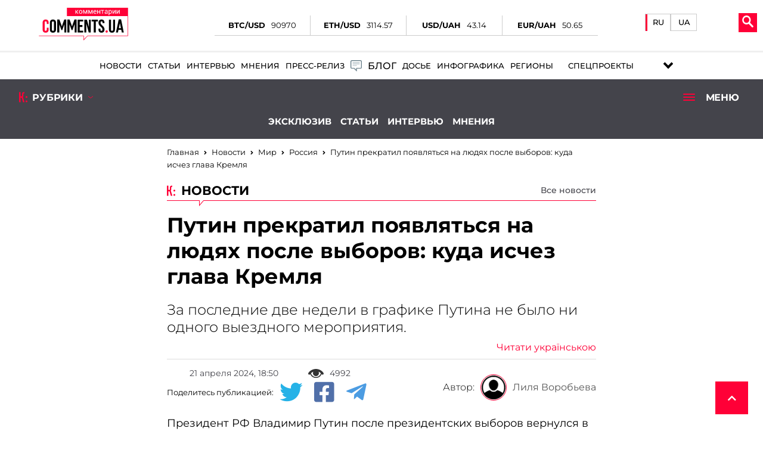

--- FILE ---
content_type: text/html; charset=UTF-8
request_url: https://world.comments.ua/news/russia/putin-prekratil-poyavlyatsya-na-lyudyah-posle-vyborov-kuda-ischez-glava-kremlya-730479.html
body_size: 46622
content:
<!DOCTYPE html>
<html lang="ru"><head>

    <!-- Google Tag Manager -->
    <script>(function(w,d,s,l,i){w[l]=w[l]||[];w[l].push({'gtm.start':
                new Date().getTime(),event:'gtm.js'});var f=d.getElementsByTagName(s)[0],
            j=d.createElement(s),dl=l!='dataLayer'?'&l='+l:'';j.async=true;j.src=
            'https://www.googletagmanager.com/gtm.js?id='+i+dl;f.parentNode.insertBefore(j,f);
        })(window,document,'script','dataLayer','GTM-5L39KZ6H');</script>
    <!-- End Google Tag Manager -->

    <meta charset="UTF-8">
    <title>Путин прекратил появляться на людях после выборов: росСМИ | Комментарии Украина</title>
    <meta name="title" content="Путин прекратил появляться на людях после выборов: куда исчез глава Кремля | Комментарии Украина">
<meta name="description" content="За последние две недели в графике Путина не было ни одного выездного мероприятия.">
<meta property="article:tag" content="Владимир Путин">
<meta property="article:tag" content="война в Украине">
<meta property="article:tag" content="выборы в России">
<meta name="keywords" content="Владимир Путин, война в Украине, выборы в России">
<meta name="news_keywords" content="Владимир Путин, война в Украине, выборы в России">
<meta property="og:site_name" content="Комментарии Украина">
<meta property="og:url" content="https://world.comments.ua/news/russia/putin-prekratil-poyavlyatsya-na-lyudyah-posle-vyborov-kuda-ischez-glava-kremlya-730479.html">
<meta property="og:locale" content="ru_RU">
<meta property="og:type" content="article">
<meta property="og:title" content="Путин прекратил появляться на людях после выборов: куда исчез глава Кремля | Комментарии Украина">
<meta property="og:description" content="За последние две недели в графике Путина не было ни одного выездного мероприятия.">
<meta property="article:section" content="Новости">
<meta property="article:published_time" content="2024-04-21T18:50:00+03:00">
<meta property="og:updated_time" content="2024-04-21T18:50:00+03:00">
<meta property="og:image" content="https://comments.ua/img/facebooks_img/1YMGeSErxzkYD47tH-wE-L3uSW_dO63Y.jpg">
<meta property="og:image:secure_url" content="https://comments.ua/img/publications/1YMGeSErxzkYD47tH-wE-L3uSW_dO63Y.jpg">
<meta property="og:image:width" content="1240">
<meta property="og:image:height" content="840">
<meta property="twitter:card" content="summary_large_image">
<meta property="twitter:description" content="За последние две недели в графике Путина не было ни одного выездного мероприятия.">
<meta property="twitter:title" content="Путин прекратил появляться на людях после выборов: куда исчез глава Кремля">
<meta property="twitter:site" content="@CommentsUA">
<meta property="twitter:image" content="https://comments.ua/img/publications/1YMGeSErxzkYD47tH-wE-L3uSW_dO63Y.jpg">
<meta property="twitter:creator" content="">
<meta property="ia:markup_url" content="">
<link href="https://world.comments.ua/news/russia/putin-prekratil-poyavlyatsya-na-lyudyah-posle-vyborov-kuda-ischez-glava-kremlya-730479.amp" rel="amphtml">
<link href="https://world.comments.ua/news/russia/putin-prekratil-poyavlyatsya-na-lyudyah-posle-vyborov-kuda-ischez-glava-kremlya-730479.html" rel="canonical">
<link href="https://world.comments.ua/ua/news/russia/putin-pripiniv-z-yavlyatisya-na-lyudyah-pislya-viboriv-kudi-divsya-glava-kremlya-730479.html" rel="alternate" hreflang="uk">
<link href="https://world.comments.ua/news/russia/putin-prekratil-poyavlyatsya-na-lyudyah-posle-vyborov-kuda-ischez-glava-kremlya-730479.html" rel="alternate" hreflang="ru">    <meta name="viewport" content="width=device-width, initial-scale=1">
    <meta http-equiv="X-UA-Compatible" content="IE=edge">
    <script>
        history.scrollRestoration = "manual"
    </script>
    <link rel="icon" href="https://world.comments.ua/newimg/favicon.ico">
    <link rel="apple-touch-icon" href="https://comments.ua/img/touch-icon-iphone.png" />
    <link rel="apple-touch-icon" sizes="152x152" href="https://world.comments.ua/img/touch-icon-ipad.png" />
    <link rel="apple-touch-icon" sizes="180x180" href="https://world.comments.ua/img/touch-icon-iphone-retina.png" />
    <link rel="apple-touch-icon" sizes="167x167" href="https://world.comments.ua/img/touch-icon-ipad-retina.png" />

    <link rel="preload" href="/fonts/Montserrat-Regular.woff" as="font" type="font/woff" crossorigin="anonymous">
    <link rel="preload" href="/fonts/Montserrat-Bold.woff" as="font" type="font/woff" crossorigin="anonymous">
    <link rel="preload" href="/fonts/Montserrat-Light.woff" as="font" type="font/woff" crossorigin="anonymous">
    <link rel="preload" href="/fonts/Montserrat-Medium.woff" as="font" type="font/woff" crossorigin="anonymous">

    <meta content="Комментарии Украина" name="author">
    <meta content="Комментарии Украина" name="copyright">

    <base href="https://world.comments.ua">
                    <script type="application/ld+json">
            {"@context":"http:\/\/schema.org","@type":"NewsArticle","headline":"\u041f\u0443\u0442\u0438\u043d \u043f\u0440\u0435\u043a\u0440\u0430\u0442\u0438\u043b \u043f\u043e\u044f\u0432\u043b\u044f\u0442\u044c\u0441\u044f \u043d\u0430 \u043b\u044e\u0434\u044f\u0445 \u043f\u043e\u0441\u043b\u0435 \u0432\u044b\u0431\u043e\u0440\u043e\u0432: \u043a\u0443\u0434\u0430 \u0438\u0441\u0447\u0435\u0437 \u0433\u043b\u0430\u0432\u0430 \u041a\u0440\u0435\u043c\u043b\u044f | \u041a\u043e\u043c\u043c\u0435\u043d\u0442\u0430\u0440\u0438\u0438 \u0423\u043a\u0440\u0430\u0438\u043d\u0430","datePublished":"2024-04-21T18:50:00+03:00","dateModified":"2024-04-21T18:50:00+03:00","description":"\u0417\u0430 \u043f\u043e\u0441\u043b\u0435\u0434\u043d\u0438\u0435 \u0434\u0432\u0435 \u043d\u0435\u0434\u0435\u043b\u0438 \u0432 \u0433\u0440\u0430\u0444\u0438\u043a\u0435 \u041f\u0443\u0442\u0438\u043d\u0430 \u043d\u0435 \u0431\u044b\u043b\u043e \u043d\u0438 \u043e\u0434\u043d\u043e\u0433\u043e \u0432\u044b\u0435\u0437\u0434\u043d\u043e\u0433\u043e \u043c\u0435\u0440\u043e\u043f\u0440\u0438\u044f\u0442\u0438\u044f.","mainEntityOfPage":{"@type":"WebPage","@id":"https:\/\/world.comments.ua\/news\/russia\/putin-prekratil-poyavlyatsya-na-lyudyah-posle-vyborov-kuda-ischez-glava-kremlya-730479.html"},"author":{"@type":"Organization","name":"\u041a\u043e\u043c\u043c\u0435\u043d\u0442\u0430\u0440\u0438\u0438 \u0423\u043a\u0440\u0430\u0438\u043d\u0430"},"publisher":{"@type":"Organization","name":"\u041a\u043e\u043c\u043c\u0435\u043d\u0442\u0430\u0440\u0438\u0438 \u0423\u043a\u0440\u0430\u0438\u043d\u0430","logo":{"@type":"ImageObject","url":"https:\/\/comments.ua\/amp.png","width":600,"height":60}},"image":{"@type":"ImageObject","url":"https:\/\/comments.ua\/\/img\/publications\/1YMGeSErxzkYD47tH-wE-L3uSW_dO63Y.jpg","width":1280,"height":853},"articleBody":" \u041f\u0440\u0435\u0437\u0438\u0434\u0435\u043d\u0442 \u0420\u0424 \u0412\u043b\u0430\u0434\u0438\u043c\u0438\u0440 \u041f\u0443\u0442\u0438\u043d \u043f\u043e\u0441\u043b\u0435 \u043f\u0440\u0435\u0437\u0438\u0434\u0435\u043d\u0442\u0441\u043a\u0438\u0445 \u0432\u044b\u0431\u043e\u0440\u043e\u0432 \u0432\u0435\u0440\u043d\u0443\u043b\u0441\u044f \u0432 \u043e\u0431\u0440\u0430\u0437 \u0436\u0438\u0437\u043d\u0438, \u043a\u043e\u0442\u043e\u0440\u044b\u0439 \u043f\u0440\u043e\u0432\u043e\u0434\u0438\u043b \u0434\u043e \u043d\u0430\u0447\u0430\u043b\u0430 \u0432\u044b\u0431\u043e\u0440\u043e\u0432. \u041e\u043d \u0442\u0430\u043a\u0436\u0435 \u0440\u0435\u0434\u043a\u043e \u043f\u043e\u043a\u0438\u0434\u0430\u0435\u0442 \u041a\u0440\u0435\u043c\u043b\u044c \u0438 \u0441\u0432\u043e\u044e \u0440\u0435\u0437\u0438\u0434\u0435\u043d\u0446\u0438\u044e. \u041a\u0430\u043a \u0438\u043d\u0444\u043e\u0440\u043c\u0438\u0440\u0443\u0435\u0442 \"\u0410\u0433\u0435\u043d\u0442\u0441\u0442\u0432\u043e\", \u0437\u0430 \u043f\u043e\u0441\u043b\u0435\u0434\u043d\u0438\u0435 \u0434\u0432\u0435 \u043d\u0435\u0434\u0435\u043b\u0438 \u0432 \u0433\u0440\u0430\u0444\u0438\u043a\u0435 \u0433\u043b\u0430\u0432\u044b \u041a\u0440\u0435\u043c\u043b\u044f \u043d\u0435 \u0431\u044b\u043b\u043e \u0437\u0430\u043f\u043b\u0430\u043d\u0438\u0440\u043e\u0432\u0430\u043d\u043e \u043d\u0438 \u043e\u0434\u043d\u043e\u0433\u043e \u0432\u044b\u0435\u0437\u0434\u043d\u043e\u0433\u043e \u043c\u0435\u0440\u043e\u043f\u0440\u0438\u044f\u0442\u0438\u044f.  \u041a\u0430\u043a \u0438\u043d\u0444\u043e\u0440\u043c\u0438\u0440\u0443\u0435\u0442 \u043c\u0435\u0434\u0438\u0430, \u0441 \u043d\u0430\u0447\u0430\u043b\u0430 \u0438\u0437\u0431\u0438\u0440\u0430\u0442\u0435\u043b\u044c\u043d\u043e\u0439 \u043a\u0430\u043c\u043f\u0430\u043d\u0438\u0438 8 \u0434\u0435\u043a\u0430\u0431\u0440\u044f \u043f\u043e 20 \u0430\u043f\u0440\u0435\u043b\u044f \u041a\u0440\u0435\u043c\u043b\u044c \u0441\u043e\u043e\u0431\u0449\u0430\u043b \u043e 100 \u0432\u044b\u0435\u0437\u0434\u043d\u044b\u0445 \u043c\u0435\u0440\u0430\u0445 \u0441 \u0443\u0447\u0430\u0441\u0442\u0438\u0435\u043c \u043f\u0440\u0435\u0437\u0438\u0434\u0435\u043d\u0442\u0430. \u0422\u043e\u043b\u044c\u043a\u043e 31 \u043c\u0435\u0440\u043e\u043f\u0440\u0438\u044f\u0442\u0438\u0435 \u0432\u043d\u0435 \u041a\u0440\u0435\u043c\u043b\u044f \u0438 \u043f\u0440\u0435\u0437\u0438\u0434\u0435\u043d\u0442\u0441\u043a\u043e\u0439 \u0440\u0435\u0437\u0438\u0434\u0435\u043d\u0446\u0438\u0438 \u0441\u043e\u0441\u0442\u043e\u044f\u043b\u043e\u0441\u044c \u0432 \u043f\u043e\u0441\u043b\u0435\u0434\u043d\u0438\u0439 \u043f\u0440\u0435\u0434\u0432\u044b\u0431\u043e\u0440\u043d\u044b\u0439 \u043c\u0435\u0441\u044f\u0446, \u0441 17 \u0444\u0435\u0432\u0440\u0430\u043b\u044f \u043f\u043e 17 \u043c\u0430\u0440\u0442\u0430. \u0417\u0430 \u044d\u0442\u043e\u0442 \u043c\u0435\u0441\u044f\u0446 \u041f\u0443\u0442\u0438\u043d \u043f\u043e\u0431\u044b\u0432\u0430\u043b \u0432 \u0427\u0435\u043b\u044f\u0431\u0438\u043d\u0441\u043a\u043e\u0439 \u043e\u0431\u043b\u0430\u0441\u0442\u0438, \u0422\u0430\u0442\u0430\u0440\u0441\u0442\u0430\u043d\u0435, \u0421\u0442\u0430\u0432\u0440\u043e\u043f\u043e\u043b\u044c\u0441\u043a\u043e\u043c \u0438 \u041a\u0440\u0430\u0441\u043d\u043e\u0434\u0430\u0440\u0441\u043a\u043e\u043c \u043a\u0440\u0430\u0435.  \u041d\u043e \u0437\u0430 \u043f\u043e\u0441\u043b\u0435\u0434\u043d\u044e\u044e \u043d\u0435\u0434\u0435\u043b\u044e \u043f\u0435\u0440\u0435\u0434 \u0432\u044b\u0431\u043e\u0440\u0430\u043c\u0438 (11-17 \u043c\u0430\u0440\u0442\u0430) \u0445\u043e\u0437\u044f\u0438\u043d \u041a\u0440\u0435\u043c\u043b\u044f \u043d\u0435 \u043f\u043e\u043a\u0438\u0434\u0430\u043b \u041a\u0440\u0435\u043c\u043b\u044c \u0438\u043b\u0438 \u041d\u043e\u0432\u043e-\u041e\u0433\u0430\u0440\u0435\u0432\u043e.  \u041e\u0441\u043e\u0431\u0435\u043d\u043d\u043e \u0437\u0430\u043c\u0435\u0442\u043d\u043e \u0430\u043a\u0442\u0438\u0432\u043d\u043e\u0441\u0442\u044c \u041f\u0443\u0442\u0438\u043d\u0430 \u0441\u043d\u0438\u0437\u0438\u043b\u0430\u0441\u044c \u0432 \u043f\u043e\u0441\u043b\u0435\u0434\u043d\u0438\u0435 \u0434\u0432\u0435 \u043d\u0435\u0434\u0435\u043b\u0438. \u0421 5 \u0430\u043f\u0440\u0435\u043b\u044f (\u0432 \u044d\u0442\u043e\u0442 \u0434\u0435\u043d\u044c \u0432 \u041e\u0440\u0441\u043a\u0435 \u043f\u0440\u043e\u0440\u0432\u0430\u043b\u043e \u0434\u0430\u043c\u0431\u0443) \u043f\u0440\u0435\u0437\u0438\u0434\u0435\u043d\u0442 \u043f\u043e\u044f\u0432\u0438\u043b\u0441\u044f \u0442\u043e\u043b\u044c\u043a\u043e \u043d\u0430 \u0434\u0432\u0443\u0445 \u043e\u043d\u043b\u0430\u0439\u043d-\u0441\u043e\u0432\u0435\u0449\u0430\u043d\u0438\u044f\u0445 \u043f\u043e \u043b\u0438\u043a\u0432\u0438\u0434\u0430\u0446\u0438\u0438 \u043f\u043e\u0441\u043b\u0435\u0434\u0441\u0442\u0432\u0438\u0439 \u043d\u0430\u0432\u043e\u0434\u043d\u0435\u043d\u0438\u044f \u0438 \u043e\u0434\u043d\u043e\u043c \u043e\u043d\u043b\u0430\u0439\u043d-\u0437\u0430\u0441\u0435\u0434\u0430\u043d\u0438\u0438 \u0441 \u043f\u0440\u0430\u0432\u0438\u0442\u0435\u043b\u044c\u0441\u0442\u0432\u043e\u043c \u043f\u043e \u0432\u043d\u0435\u0434\u0440\u0435\u043d\u0438\u044e \u0440\u043e\u0441\u0441\u0438\u0439\u0441\u043a\u043e\u0433\u043e \u041f\u041e \u043e\u0431\u0449\u0430\u043b\u0441\u044f \u0432\u0438\u0434\u0435\u043e\u0441\u0432\u044f\u0437\u044c\u044e \u0441 \u0433\u0443\u0431\u0435\u0440\u043d\u0430\u0442\u043e\u0440\u0430\u043c\u0438 \u043d\u0435\u0441\u043a\u043e\u043b\u044c\u043a\u0438\u0445 \u043e\u0431\u043b\u0430\u0441\u0442\u0435\u0439 \u0438 \u041a\u0440\u044b\u043c\u0430, \u0430 \u0442\u0430\u043a\u0436\u0435 \u043f\u0440\u0438\u043d\u044f\u043b \u0432 \u041a\u0440\u0435\u043c\u043b\u0435 \u0410\u043b\u0435\u043a\u0441\u0430\u043d\u0434\u0440\u0430 \u041b\u0443\u043a\u0430\u0448\u0435\u043d\u043a\u043e \u0438 \u043d\u0435\u0441\u043a\u043e\u043b\u044c\u043a\u0438\u0445 \u0447\u0438\u043d\u043e\u0432\u043d\u0438\u043a\u043e\u0432. \u0415\u0449\u0435 \u043e\u043d \u043e\u0431\u0449\u0430\u043b\u0441\u044f \u043f\u043e \u0442\u0435\u043b\u0435\u0444\u043e\u043d\u0443 \u0441 \u0440\u0443\u043a\u043e\u0432\u043e\u0434\u0438\u0442\u0435\u043b\u044f\u043c\u0438 \u0418\u0440\u0430\u043d\u0430 \u0438 \u041a\u0430\u0437\u0430\u0445\u0441\u0442\u0430\u043d\u0430 \u0412\u0441\u0435 \u044d\u0442\u0438 \u043c\u0435\u0440\u043e\u043f\u0440\u0438\u044f\u0442\u0438\u044f \u043f\u0440\u043e\u0448\u043b\u0438 \u043d\u0430 \u0442\u0435\u0440\u0440\u0438\u0442\u043e\u0440\u0438\u0438 \u041a\u0440\u0435\u043c\u043b\u044f \u0438\u043b\u0438 \u0432 \u041d\u043e\u0432\u043e-\u041e\u0433\u0430\u0440\u0435\u0432\u043e, - \u0443\u0442\u0432\u0435\u0440\u0436\u0434\u0430\u0435\u0442 \"\u0410\u0433\u0435\u043d\u0442\u0441\u0442\u0432\u043e\".  \u041d\u0438\u043a\u0430\u043a\u043e\u0439 \u043a\u043e\u043c\u0430\u043d\u0434\u0438\u0440\u043e\u0432\u043a\u0438 \u0437\u0430 \u043f\u043e\u0441\u043b\u0435\u0434\u043d\u0438\u0435 \u0434\u0432\u0435 \u043d\u0435\u0434\u0435\u043b\u0438 \u0443 \u0440\u043e\u0441\u0441\u0438\u0439\u0441\u043a\u043e\u0433\u043e \u043f\u0440\u0435\u0437\u0438\u0434\u0435\u043d\u0442\u0430 \u043d\u0435 \u0431\u044b\u043b\u043e. \u041f\u0440\u0438 \u044d\u0442\u043e\u043c 10 \u0430\u043f\u0440\u0435\u043b\u044f \u043f\u0440\u0435\u0441\u0441-\u0441\u0435\u043a\u0440\u0435\u0442\u0430\u0440\u044c \u043f\u0440\u0435\u0437\u0438\u0434\u0435\u043d\u0442\u0430 \u0414\u043c\u0438\u0442\u0440\u0438\u0439 \u041f\u0435\u0441\u043a\u043e\u0432 \u0441\u043e\u043e\u0431\u0449\u0438\u043b, \u0447\u0442\u043e \u041f\u0443\u0442\u0438\u043d \u043d\u0435 \u043f\u043e\u0435\u0434\u0435\u0442 \u0432 \u043f\u043e\u0441\u0442\u0440\u0430\u0434\u0430\u0432\u0448\u0438\u0435 \u043e\u0442 \u043d\u0430\u0432\u043e\u0434\u043d\u0435\u043d\u0438\u0439 \u0440\u0435\u0433\u0438\u043e\u043d\u044b. \u0417\u0430 \u044d\u0442\u043e \u043f\u0440\u0435\u0437\u0438\u0434\u0435\u043d\u0442\u0430 \u043a\u0440\u0438\u0442\u0438\u043a\u043e\u0432\u0430\u043b\u0438 \u0432 \u0441\u043e\u0446\u0441\u0435\u0442\u044f\u0445.  \u041a\u0430\u043a \u0434\u043e\u0431\u0430\u0432\u043b\u044f\u0435\u0442 \u0438\u0437\u0434\u0430\u043d\u0438\u0435, \u0432 \u043f\u043e\u0441\u043b\u0435\u0434\u043d\u0438\u0439 \u0433\u043e\u0434 \u043f\u0435\u0440\u0435\u0434 \u0432\u044b\u0431\u043e\u0440\u0430\u043c\u0438 \u0445\u043e\u0437\u044f\u0438\u043d \u041a\u0440\u0435\u043c\u043b\u044f \u0441\u043d\u0438\u0437\u0438\u043b \u0441\u0432\u043e\u0438 \u043f\u043e\u0435\u0437\u0434\u043a\u0438 \u0434\u043e \u043c\u0438\u043d\u0438\u043c\u0443\u043c\u0430. \u0412 \u043f\u0440\u043e\u0448\u043b\u043e\u043c \u0433\u043e\u0434\u0443 \u043e\u043d \u0431\u044b\u043b \u043d\u0430 \u043b\u044e\u0434\u044f\u0445 \u0432\u0441\u0435\u0433\u043e 147 \u0434\u043d\u0435\u0439. \u041e\u0441\u0442\u0430\u0432\u0448\u0435\u0435\u0441\u044f \u0432\u0440\u0435\u043c\u044f \u041f\u0443\u0442\u0438\u043d \u043d\u0435 \u043f\u043e\u043a\u0438\u0434\u0430\u043b \u0441\u0432\u043e\u044e \u0440\u0435\u0437\u0438\u0434\u0435\u043d\u0446\u0438\u044e, \u0430 \u043d\u0430 \u0432\u0441\u0442\u0440\u0435\u0447\u0438 \u043a \u043d\u0435\u043c\u0443 \u043d\u0435 \u043f\u0440\u0438\u0433\u043b\u0430\u0448\u0430\u043b\u0438 \u043d\u0438 \u043f\u0440\u0435\u0434\u0441\u0442\u0430\u0432\u0438\u0442\u0435\u043b\u0435\u0439 \u0421\u041c\u0418, \u043d\u0438 \u043a\u043e\u0433\u043e-\u043b\u0438\u0431\u043e, \u043a\u0440\u043e\u043c\u0435 \u043f\u0440\u0438\u0431\u043b\u0438\u0436\u0435\u043d\u043d\u044b\u0445 \u0447\u0438\u043d\u043e\u0432\u043d\u0438\u043a\u043e\u0432 \u0438 \u043b\u043e\u044f\u043b\u044c\u043d\u044b\u0445 \u043f\u043e\u043b\u0438\u0442\u0438\u043a\u043e\u0432.  \u041d\u0430\u043f\u043e\u043c\u043d\u0438\u043c, \u0447\u0442\u043e \"\u041a\u043e\u043c\u043c\u0435\u043d\u0442\u0430\u0440\u0438\u0438\" \u043f\u0438\u0441\u0430\u043b\u0438 \u043e \u0442\u043e\u043c, \u0447\u0442\u043e \u041f\u0443\u0442\u0438\u043d \u043c\u043e\u0436\u0435\u0442 \u043f\u043e\u043b\u0443\u0447\u0438\u0442\u044c \u0441\u0432\u043e\u0435\u0433\u043e \"\u0441\u043f\u0435\u0446\u043f\u0440\u0435\u0434\u0441\u0442\u0430\u0432\u0438\u0442\u0435\u043b\u044f\" \u0432 \u041a\u043e\u043d\u0433\u0440\u0435\u0441\u0441\u0435"}        </script>

        <meta name="theme-color" content="#D01E45">
                                <meta name="ROBOTS" content="INDEX, FOLLOW, ALL" />
                <meta name="publisher" content="Комментарии Украина" />

    <!-- Domain -->
    <script type="text/javascript">
        
        var Domain = {};
        (function() {
            Domain.SearchUrl = '//comments.ua/search';
            Domain.Cookie = '.comments.ua';
            Domain.PageId = 730479;
        })();
    </script>

    <link rel="manifest" href="https://world.comments.ua/manifest.json">


    <style>
        header .swiper-slide .img_region {
            min-width: 115px;
            width: 115px;
            min-height: 50px;
            height: 50px;
            -o-object-fit: contain;
            object-fit: contain;
        }
        @media (max-width: 450px) {
            .conteres .adsbygoogle {
                margin: auto !important;
            }
        }

        .conteres table td {
            width: 182px
        }

        .news_preview_image_box {
            width: 100px;
            height: 60px;
            float: left;
            margin-right: 10px;
        }

        .link_archive_image {
            display: block;
            height: 60px;
            overflow: hidden;
            position: relative;
        }

        .list-news li:nth-child(odd),
        .list-video li:nth-child(odd) {
            background: #fff;
        }

        .list-news li,
        .list-video li {
            padding: 10px 0 10px 10px;
            min-height: 80px;
            border-bottom: 1px solid #d6d6d6;
            position: relative;
        }

        .news_feed_title_box {
            padding: 10px;
            margin-bottom: 10px;
            background: #d5d5d5;
            display: flex;
            flex-wrap: wrap;
            align-items: center;
        }

        .embdscl0 {
            display: none;
        }

        .fr-embedly {
            height: auto !important;
        }

        .conteres iframe {
            width: 100% !important;
        }

        .news_feed_box {
            padding: 10px;
            background: #f0f0f0;
            color: #777;
            font-family: Arial;
            font-size: 12px;
        }

        .row {
            display: -ms-flexbox;
            display: flex;
            -ms-flex-wrap: wrap;
            flex-wrap: wrap;
            margin-right: -15px;
            margin-left: -15px;
        }

.wrapper_inner {
    padding: 10px 10px 30px 10px!important;
}

.tags ul li {
    padding: 2px 10px 10px 10px!important;
}
.tags ul li a {
    font-weight: 500!important;
    background: gainsboro;
    border-radius: 15px;
    padding: 3px;
    padding-left: 5px;
    padding-right: 5px;
}

.language__item {
    flex-direction: row!important;
}

.mob_menuses ul li {
    margin: 5px 30px!important;
}
.mob_menuses ul {
    flex-direction: column;
    flex-wrap: nowrap;
}
.mob_menuses ul li .blog {
    justify-content: left!important;
}



.dopmenu-li {
    padding-left:10px;
}


@media screen and (max-width: 550px) {
    .mob_rubrick{
        flex-direction: column;
        align-items: center;
        height: 100%!important;
        padding: 10px 0;
    }
    .mob_rubrick>div:nth-child(2){
        display: block;
        width:95%;
        margin-bottom: 10px;
    }
    .mob_rubrick>div:nth-child(2)>ul{
        display: flex;
        justify-content: center;
    }
    .dopmenu-li{
        font-family: 'Montserrat';
        padding-left: 15px;

    }
    .dopmenu-li a{
        color: #fff;
        font-weight: 600;
        text-transform: uppercase;
        font-size: 15px;
    }
    .dopmenu-li:first-child{
        padding: 0;
    }
    #rub_ri{
        padding-bottom: 10px;
    }
}

.inf_avt_soc .socs a i {
    font-size: 1.525rem!important;
}


.li-specproj:before {
    right: -8px!important;
}


.dopmenu-li {
    padding-left:10px;
}


.menus ul li .specproj__submenu {
    width: 240px!important;
    height: 350px!important;
}

@media screen and (max-width: 1350px) {
    .mob_rubrick{
        flex-direction: column;
        align-items: center;
        height: 100%!important;
        padding: 10px 0;
    }
    .mob_rubrick>div:nth-child(2){
        display: block;
        width:95%;
        margin-bottom: 10px;
    }
    .mob_rubrick>div:nth-child(2)>ul{
        display: flex;
        justify-content: center;
    }
    .dopmenu-li{
        font-family: 'Montserrat';
        padding-left: 15px;

    }
    .dopmenu-li a{
        color: #fff;
        font-weight: 600;
        text-transform: uppercase;
        font-size: 15px;
    }
    .dopmenu-li:first-child{
        padding: 0;
    }
    #rub_ri{
        padding-bottom: 10px;
    }
}

@media screen and (min-width: 1400px) {
    .menus ul li a {
        padding: 10px 7px!important;
        font-size: .85rem!important;
    }
    .menus ul li a span {
        font-size: .85rem!important;
    }
}

    .mobmenu-scpec:before {
        display: none!important;
    }
    .menu__tags div {
        margin: 0px 0!important;
    }

    @media (max-width: 1919px) {
        .atlanta {
            display: none !important;
        }
    }
    .atlanta {
        position: fixed;
        top: 0;
    }
    .atlanta img {
        height: 100vh;
        width: 275px;
        object-fit: contain;
    }
    .atlanta_left {
        left: 0;
    }
    .atlanta_right {
        right: 0;
    }

/*    .inf_avt_soc .socs a i {
        font-size: 2.4rem !important;
    }*/

@media screen and (min-width: 768px) {
    .conteres .swiper-slide {
        max-height: 100%!important;
    }
}

    .bred_cr_d {
        min-height: 60px!important;
        padding-bottom: 0!important;
    }

</style>

    <link media="none" onload="if(media!='all') media='all'" rel="stylesheet" type="text/css" href="https://world.comments.ua/newcss/styles.min.css?v=1.2.6.20">
        <link media="none" onload="if(media!='all') media='all'" rel="stylesheet" type="text/css" href="https://world.comments.ua/newcss/lib/hover-min.css?v=1.1.31">
    <link media="none" onload="if(media!='all') media='all'" rel="stylesheet" type="text/css" href="https://world.comments.ua/newcss/lib/vivify.min.css?v=1.1.31">
    <link media="none" onload="if(media!='all') media='all'" rel="stylesheet" type="text/css" href="https://world.comments.ua/newcss/webs/all.min.css?v=1.1.33">
</head>

<body>

<!-- Google Tag Manager (noscript) -->
<noscript><iframe src="https://www.googletagmanager.com/ns.html?id=GTM-5L39KZ6H"
                  height="0" width="0" style="display:none;visibility:hidden"></iframe></noscript>
<!-- End Google Tag Manager (noscript) -->

    <script src="https://world.comments.ua/js/jquery.min.js"></script>

    <div class="contentse">
        <header>
            <div class="mob_head">
                <div class="head_l_v new__headers">
                    <div class="logo_comments logo__new">
                                                                            <a href="https://comments.ua/"><img title="logo" src="[data-uri]" alt="logo"></a>
                                            </div>

                                <div class="coin__rate">
                    <div>
                        <div>
                            <p>BTC/USD</p>
                            <p id="btc_usd">90970</p>
                        </div>
                        <div>
                            <p>ETH/USD</p>
                            <p id="eth_usd">3114.57</p>
                        </div>
                        <div>
                            <p>USD/UAH</p>
                            <p id="usd_uah">43.14</p>
                        </div>
                        <div>
                            <p>EUR/UAH</p>
                            <p id="eur_uah">50.65</p>
                        </div>
                    </div>
                </div>

                <div class="head__language">

                    <div class="language__item">

                                                    <a class="active"
                               href="https://world.comments.ua/news/russia/putin-prekratil-poyavlyatsya-na-lyudyah-posle-vyborov-kuda-ischez-glava-kremlya-730479.html">
                                RU
                            </a>
                            <a style="padding-bottom: 6px"
                               class=""
                               href="https://world.comments.ua/ua/news/russia/putin-pripiniv-z-yavlyatisya-na-lyudyah-pislya-viboriv-kudi-divsya-glava-kremlya-730479.html">
                                UA
                            </a>

                            
                            
                        
                    </div>

                </div>


                    <div class="lange_men">


                        
                                                            <div class="glo_lan"><img title="lang" alt="lang" src="[data-uri]" />
                                    <p>Язык</p>
                                </div>
                                <span><a href="https://world.comments.ua/ua/news/russia/putin-pripiniv-z-yavlyatisya-na-lyudyah-pislya-viboriv-kudi-divsya-glava-kremlya-730479.html">UA</a></span>
                                <span class="activ_la "><a href="https://world.comments.ua/news/russia/putin-prekratil-poyavlyatsya-na-lyudyah-posle-vyborov-kuda-ischez-glava-kremlya-730479.html">RU</a></span>
                            
                                                    

                    </div>

                    <div class="new__buttons_menu">
                        <div class="new__search">
                            <div class="search__btn">
                                <svg xmlns="http://www.w3.org/2000/svg" width="19px" version="1.1" viewBox="-1 0 136 136.21852">
                                    <g id="surface1">
                                        <path fill="#fff" d="M 93.148438 80.832031 C 109.5 57.742188 104.03125 25.769531 80.941406 9.421875 C 57.851562 -6.925781 25.878906 -1.460938 9.53125 21.632812 C -6.816406 44.722656 -1.351562 76.691406 21.742188 93.039062 C 38.222656 104.707031 60.011719 105.605469 77.394531 95.339844 L 115.164062 132.882812 C 119.242188 137.175781 126.027344 137.347656 130.320312 133.269531 C 134.613281 129.195312 134.785156 122.410156 130.710938 118.117188 C 130.582031 117.980469 130.457031 117.855469 130.320312 117.726562 Z M 51.308594 84.332031 C 33.0625 84.335938 18.269531 69.554688 18.257812 51.308594 C 18.253906 33.0625 33.035156 18.269531 51.285156 18.261719 C 69.507812 18.253906 84.292969 33.011719 84.328125 51.234375 C 84.359375 69.484375 69.585938 84.300781 51.332031 84.332031 C 51.324219 84.332031 51.320312 84.332031 51.308594 84.332031 Z M 51.308594 84.332031 " style=" stroke:none;fill-rule:nonzero;fill-opacity:1;" />
                                    </g>
                                </svg>
                            </div>
                            <div class="new__search_item_input">
                                <form action="https://comments.ua/search">

                                                                            <input type="text" name="query" placeholder="Поиск...">
                                        <button>Пошук</button>
                                                                        
                                </form>
                            </div>
                        </div>
                        <div class="new__menu">
                            <span class="new__munu_button"></span>
                        </div>
                    </div>
                </div>
                <div class="menus">
                    <ul>
                                                    <li><a class="hvr-underline-from-left" href="https://comments.ua/news">Новости</a></li>
                            <li><a class="hvr-underline-from-left" href="https://comments.ua/article">Статьи</a></li>
                            <li><a class="hvr-underline-from-left" href="https://comments.ua/interview">Интервью</a></li>
                            <li><a class="hvr-underline-from-left" href="https://comments.ua/opinions">Мнения</a></li>
                            <li><a class="hvr-underline-from-left" href="https://comments.ua/press-rls">Пресс-релиз</a></li>

                            <li>
                                <a class="hvr-underline-from-left blog" href="https://comments.ua/blog/list">
                                    <img src="[data-uri]">
                                    <span>Блог</span>
                                </a>
                            </li>
                            <li><a class="hvr-underline-from-left" href="https://comments.ua/dossier">Досье</a>
                            <li><a class="hvr-underline-from-left" href="https://comments.ua/infographics">Инфографика</a></li>
                            <li><a class="hvr-underline-reveal" href="https://comments.ua/regions">Регионы</a></li>
                            <li class="li-specproj"><a href="https://comments.ua/special" class="hvr-underline-reveal specproj" >Спецпроекты</a>
                              <ul class="specproj__submenu">
                                <li>
                                    <a target="_blank" href="https://ratings.comments.ua/">                                                                            <img title="rating_icon" src="/img/rating_icon.svg" alt="rating_icon">
                                        <span class="specproj__title">Comm:ratings</span>
                                    </a>
                                </li>
                                <li>
                                    <a href="https://bezknopok.comments.ua/">                                                                        <img title="business" src="https://comments.ua/newimg/svg/bez_knopok.svg" alt="business">
                                    <span class="specproj__title">Без кнопок</span>                                                                        </a>
                                </li>

                                <li>
                                    <a href="https://dopomoga.comments.ua/">                                                                        <img title="dopomoga" src="https://comments.ua/newimg/svg/country_help.svg" alt="dopomoga">
                                    <span class="specproj__title">Гуманітарна країна</span>                                                                        </a>
                                </li>


                                <li>
                                    <a href="https://uapolitics.comments.ua">                                                                        <img title="ministr" src="https://comments.ua/newimg/svg/politic_icon.svg" alt="ministr">
                                    <span class="specproj__title">Политика по-украински</span>                                                                        </a>
                                </li>
                                <li>
                                    <a href="https://franchise.comments.ua/">
                                       <img title="Comm:franchise" alt="Comm:franchise" src="[data-uri]"/>
                                       <span class="specproj__title">Comm: franchise</span>
                                    </a>
                                </li>
                            </ul>
                        </li>

<!--                        <li class="li-specproj"><a class="hvr-underline-reveal specproj" href="https://comments.ua/news-regions" style="padding-right: 10px!important;padding-left: 15px!important;">Регионы</a>
                            <ul class="specproj__submenu">
                                <li>
                                    <a target="_blank" href="https://kyiv.comments.ua">
                                        <span class="specproj__title">Киев</span>
                                    </a>
                                </li>
                                <li>
                                    <a target="_blank" href="https://kharkiv.comments.ua/ru/">
                                        <span class="specproj__title">Харьков</span>
                                    </a>
                                </li>
                                <li>
                                    <a target="_blank" href="https://dnipro.comments.ua/ru/">
                                        <span class="specproj__title">Днепр</span>
                                    </a>
                                </li>
                                <li>
                                    <a target="_blank" href="https://odessa.comments.ua">
                                        <span class="specproj__title">Одесса</span>
                                    </a>
                                </li>

                                <li>
                                    <a target="_blank" href="https://donbass.comments.ua">
                                        <span class="specproj__title">Донбасс</span>
                                    </a>
                                </li>
                            </ul>
                        </li>-->


                        
                        

                    </ul>
                    <div class="soc_il">
                        <div class="">
                            <a target="_blank" aria-label="Comments.ua on Twitter" class="twitter hvr-pulse-grow" href="https://twitter.com/CommentsUA"><img width="20" height="18" title="twitter" alt="twitter" src="[data-uri]" /></a>
                            <a target="_blank" aria-label="Comments.ua on Youtube" class="youtube hvr-pulse-grow" href="https://www.youtube.com/user/kommentarii"><img width="20" height="18" title="youtube" alt="youtube" src="[data-uri]" /></a>
                            <a target="_blank" aria-label="Comments.ua on Facebook" class="facebook hvr-pulse-grow" href="https://www.facebook.com/commentsUA"><img width="20" height="18" title="facebook" alt="facebook" src="[data-uri]" /></a>
                            <a target="_blank" aria-label="Comments.ua on Telegram" class="telegram hvr-pulse-grow" href="https://t.me/i_comments"><img width="20" height="18" title="telegram" alt="telegram" src="[data-uri]" /></a>
                            <a target="_blank" aria-label="Comments.ua on Tiktok" class="tiktok hvr-pulse-grow" href="https://www.tiktok.com/@Comments_me"><img width="55" height="55" alt="" src="[data-uri]" /></a>
                        </div>
                    </div>
                </div>
            </div>

            <div class="new__rubric">

                <div class="category">
                                            <div class="category__items">
                            <a href="https://politics.comments.ua/">
                                <svg aria-hidden="true" width="30px" focusable="false" data-prefix="fas" data-icon="university"
                                     class="svg-inline--fa fa-university fa-w-16" role="img" xmlns="http://www.w3.org/2000/svg"
                                     viewBox="0 0 512 512">
                                    <path fill="currentColor"
                                          d="M496 128v16a8 8 0 0 1-8 8h-24v12c0 6.627-5.373 12-12 12H60c-6.627 0-12-5.373-12-12v-12H24a8 8 0 0 1-8-8v-16a8 8 0 0 1 4.941-7.392l232-88a7.996 7.996 0 0 1 6.118 0l232 88A8 8 0 0 1 496 128zm-24 304H40c-13.255 0-24 10.745-24 24v16a8 8 0 0 0 8 8h464a8 8 0 0 0 8-8v-16c0-13.255-10.745-24-24-24zM96 192v192H60c-6.627 0-12 5.373-12 12v20h416v-20c0-6.627-5.373-12-12-12h-36V192h-64v192h-64V192h-64v192h-64V192H96z">
                                    </path>
                                </svg>
                                <span>Политика</span>
                            </a>

                            <ul class="sub-cetegory-menu"><li><a href="https://politics.comments.ua/sub-category/foreign-policy" target="_blank">Внешняя политика</a></li><li><a href="https://politics.comments.ua/sub-category/president" target="_blank">Президент</a></li><li><a href="https://politics.comments.ua/sub-category/elections" target="_blank">Выборы</a></li><li><a href="https://politics.comments.ua/sub-category/rada" target="_blank">Рада</a></li><li><a href="https://politics.comments.ua/sub-category/cabinet" target="_blank">Кабмин</a></li><li><a href="https://politics.comments.ua/sub-category/domestic-policy" target="_blank">Внутренняя политика</a></li><li><a href="https://politics.comments.ua/sub-category/scandal" target="_blank">Скандалы.Политика</a></li><li><a href="https://politics.comments.ua/sub-category/integration" target="_blank">Интеграция</a></li><li><a href="https://politics.comments.ua/sub-category/deoccupation" target="_blank">Деоккупация</a></li><li><a href="https://politics.comments.ua/sub-category/decentralization" target="_blank">Децентрализация</a></li></ul>
                        </div>

                        <div class="category__items">
                            <a href="https://money.comments.ua">
                                <svg aria-hidden="true" width="30px" focusable="false" data-prefix="fas" data-icon="wallet"
                                     class="svg-inline--fa fa-wallet fa-w-16" role="img" xmlns="http://www.w3.org/2000/svg"
                                     viewBox="0 0 512 512">
                                    <path fill="currentColor"
                                          d="M461.2 128H80c-8.84 0-16-7.16-16-16s7.16-16 16-16h384c8.84 0 16-7.16 16-16 0-26.51-21.49-48-48-48H64C28.65 32 0 60.65 0 96v320c0 35.35 28.65 64 64 64h397.2c28.02 0 50.8-21.53 50.8-48V176c0-26.47-22.78-48-50.8-48zM416 336c-17.67 0-32-14.33-32-32s14.33-32 32-32 32 14.33 32 32-14.33 32-32 32z">
                                    </path>
                                </svg>
                                <span>Бизнес</span>
                            </a>
                            <ul class="sub-cetegory-menu"><li><a href="https://money.comments.ua/sub-category/economy" target="_blank">Экономика</a></li><li><a href="https://money.comments.ua/sub-category/finance" target="_blank">Финансы</a></li><li><a href="https://money.comments.ua/sub-category/company-news" target="_blank">Новости компаний</a></li><li><a href="https://money.comments.ua/sub-category/success-stories" target="_blank">Истории успеха</a></li><li><a href="https://money.comments.ua/sub-category/taxes" target="_blank">Налоги</a></li><li><a href="https://money.comments.ua/sub-category/tariffs" target="_blank">Тарифы</a></li><li><a href="https://money.comments.ua/sub-category/budget" target="_blank">Бюджет</a></li><li><a href="https://money.comments.ua/sub-category/public-sector" target="_blank">Госсектор</a></li><li><a href="https://money.comments.ua/sub-category/investments" target="_blank">Инвестиции</a></li><li><a href="https://money.comments.ua/sub-category/argo" target="_blank">Агро</a></li><li><a href="https://money.comments.ua/sub-category/housing" target="_blank">ЖКХ</a></li><li><a href="https://money.comments.ua/sub-category/Building" target="_blank">Строительство</a></li><li><a href="https://money.comments.ua/sub-category/infrastructure" target="_blank">Инфраструктура</a></li><li><a href="https://money.comments.ua/sub-category/industry" target="_blank">Промышленность</a></li></ul>                        </div>
                        <div class="category__items">
                            <a href="https://world.comments.ua">
                                <svg aria-hidden="true" width="30px" focusable="false" data-prefix="fas"
                                     data-icon="globe-americas" class="svg-inline--fa fa-globe-americas fa-w-16" role="img"
                                     xmlns="http://www.w3.org/2000/svg" viewBox="0 0 496 512">
                                    <path fill="currentColor"
                                          d="M248 8C111.03 8 0 119.03 0 256s111.03 248 248 248 248-111.03 248-248S384.97 8 248 8zm82.29 357.6c-3.9 3.88-7.99 7.95-11.31 11.28-2.99 3-5.1 6.7-6.17 10.71-1.51 5.66-2.73 11.38-4.77 16.87l-17.39 46.85c-13.76 3-28 4.69-42.65 4.69v-27.38c1.69-12.62-7.64-36.26-22.63-51.25-6-6-9.37-14.14-9.37-22.63v-32.01c0-11.64-6.27-22.34-16.46-27.97-14.37-7.95-34.81-19.06-48.81-26.11-11.48-5.78-22.1-13.14-31.65-21.75l-.8-.72a114.792 114.792 0 0 1-18.06-20.74c-9.38-13.77-24.66-36.42-34.59-51.14 20.47-45.5 57.36-82.04 103.2-101.89l24.01 12.01C203.48 89.74 216 82.01 216 70.11v-11.3c7.99-1.29 16.12-2.11 24.39-2.42l28.3 28.3c6.25 6.25 6.25 16.38 0 22.63L264 112l-10.34 10.34c-3.12 3.12-3.12 8.19 0 11.31l4.69 4.69c3.12 3.12 3.12 8.19 0 11.31l-8 8a8.008 8.008 0 0 1-5.66 2.34h-8.99c-2.08 0-4.08.81-5.58 2.27l-9.92 9.65a8.008 8.008 0 0 0-1.58 9.31l15.59 31.19c2.66 5.32-1.21 11.58-7.15 11.58h-5.64c-1.93 0-3.79-.7-5.24-1.96l-9.28-8.06a16.017 16.017 0 0 0-15.55-3.1l-31.17 10.39a11.95 11.95 0 0 0-8.17 11.34c0 4.53 2.56 8.66 6.61 10.69l11.08 5.54c9.41 4.71 19.79 7.16 30.31 7.16s22.59 27.29 32 32h66.75c8.49 0 16.62 3.37 22.63 9.37l13.69 13.69a30.503 30.503 0 0 1 8.93 21.57 46.536 46.536 0 0 1-13.72 32.98zM417 274.25c-5.79-1.45-10.84-5-14.15-9.97l-17.98-26.97a23.97 23.97 0 0 1 0-26.62l19.59-29.38c2.32-3.47 5.5-6.29 9.24-8.15l12.98-6.49C440.2 193.59 448 223.87 448 256c0 8.67-.74 17.16-1.82 25.54L417 274.25z">
                                    </path>
                                </svg>
                                <span>Мир</span>
                            </a>
                            <ul class="sub-cetegory-menu"><li><a href="https://world.comments.ua/sub-category/germany" target="_blank">Германия</a></li><li><a href="https://world.comments.ua/sub-category/nato" target="_blank">НАТО</a></li><li><a href="https://world.comments.ua/sub-category/turkey" target="_blank">Турция</a></li><li><a href="https://world.comments.ua/sub-category/leaders" target="_blank">Личности</a></li><li><a href="https://world.comments.ua/sub-category/wen" target="_blank">Глобальная экономика</a></li><li><a href="https://world.comments.ua/sub-category/interbusiness" target="_blank">Международный бизнес</a></li><li><a href="https://world.comments.ua/sub-category/poland" target="_blank">Польша</a></li><li><a href="https://world.comments.ua/sub-category/belarus" target="_blank">Беларусь</a></li><li><a href="https://world.comments.ua/sub-category/rest-world" target="_blank">Остальной мир</a></li><li><a href="https://world.comments.ua/sub-category/north-america" target="_blank">Северная Америка</a></li><li><a href="https://world.comments.ua/sub-category/south-america" target="_blank">Южная Америка</a></li><li><a href="https://world.comments.ua/sub-category/australia-and-oceania" target="_blank">Австралия и Океания</a></li><li><a href="https://world.comments.ua/sub-category/russia" target="_blank">Россия</a></li><li><a href="https://world.comments.ua/sub-category/europe" target="_blank">Европа</a></li><li><a href="https://world.comments.ua/sub-category/eu" target="_blank">ЕС</a></li><li><a href="https://world.comments.ua/sub-category/italy" target="_blank">Италия</a></li><li><a href="https://world.comments.ua/sub-category/france" target="_blank">Франция</a></li><li><a href="https://world.comments.ua/sub-category/africa" target="_blank">Африка</a></li><li><a href="https://world.comments.ua/sub-category/china" target="_blank">Китай</a></li><li><a href="https://world.comments.ua/sub-category/great-britain" target="_blank">Великобритания</a></li><li><a href="https://world.comments.ua/sub-category/canada" target="_blank">Канада</a></li><li><a href="https://world.comments.ua/sub-category/g20" target="_blank">G20</a></li><li><a href="https://world.comments.ua/sub-category/g7" target="_blank">G7 </a></li><li><a href="https://world.comments.ua/sub-category/usa" target="_blank">США </a></li><li><a href="https://world.comments.ua/sub-category/near-east" target="_blank">Ближний Восток</a></li><li><a href="https://world.comments.ua/sub-category/asia" target="_blank">Азия</a></li></ul>                        </div>
                        <div class="category__items">
                            <a href="https://society.comments.ua">
                                <svg aria-hidden="true" width="30px" focusable="false" data-prefix="fas" data-icon="users"
                                     class="svg-inline--fa fa-users fa-w-20" role="img" xmlns="http://www.w3.org/2000/svg"
                                     viewBox="0 0 640 512">
                                    <path fill="currentColor"
                                          d="M96 224c35.3 0 64-28.7 64-64s-28.7-64-64-64-64 28.7-64 64 28.7 64 64 64zm448 0c35.3 0 64-28.7 64-64s-28.7-64-64-64-64 28.7-64 64 28.7 64 64 64zm32 32h-64c-17.6 0-33.5 7.1-45.1 18.6 40.3 22.1 68.9 62 75.1 109.4h66c17.7 0 32-14.3 32-32v-32c0-35.3-28.7-64-64-64zm-256 0c61.9 0 112-50.1 112-112S381.9 32 320 32 208 82.1 208 144s50.1 112 112 112zm76.8 32h-8.3c-20.8 10-43.9 16-68.5 16s-47.6-6-68.5-16h-8.3C179.6 288 128 339.6 128 403.2V432c0 26.5 21.5 48 48 48h288c26.5 0 48-21.5 48-48v-28.8c0-63.6-51.6-115.2-115.2-115.2zm-223.7-13.4C161.5 263.1 145.6 256 128 256H64c-35.3 0-64 28.7-64 64v32c0 17.7 14.3 32 32 32h65.9c6.3-47.4 34.9-87.3 75.2-109.4z">
                                    </path>
                                </svg>
                                <span>Общество</span>
                            </a>
                            <ul class="sub-cetegory-menu"><li><a href="https://society.comments.ua/sub-category/work-and-career" target="_blank">Работа и карьера</a></li><li><a href="https://society.comments.ua/sub-category/scandal" target="_blank">Скандалы</a></li><li><a href="https://society.comments.ua/sub-category/pets" target="_blank">Питомцы</a></li><li><a href="https://society.comments.ua/sub-category/Refugees" target="_blank">Беженцы</a></li><li><a href="https://society.comments.ua/sub-category/warrussia" target="_blank">Война с Россией</a></li><li><a href="https://society.comments.ua/sub-category/prirodny" target="_blank">Природные ресурсы</a></li><li><a href="https://society.comments.ua/sub-category/ecology" target="_blank">Экология</a></li><li><a href="https://society.comments.ua/sub-category/migration" target="_blank">Миграция населения</a></li><li><a href="https://society.comments.ua/sub-category/crime" target="_blank">Криминал</a></li><li><a href="https://society.comments.ua/sub-category/tabloid" target="_blank">Таблоид</a></li><li><a href="https://society.comments.ua/sub-category/art-and-culture" target="_blank">Искусство и культура</a></li><li><a href="https://society.comments.ua/sub-category/medicine" target="_blank">Медицина</a></li><li><a href="https://society.comments.ua/sub-category/history" target="_blank">История</a></li><li><a href="https://society.comments.ua/sub-category/incredible" target="_blank">Невероятно</a></li><li><a href="https://society.comments.ua/sub-category/humor" target="_blank">Приколы</a></li><li><a href="https://society.comments.ua/sub-category/human-rights" target="_blank">Права человека</a></li><li><a href="https://society.comments.ua/sub-category/developments" target="_blank"> события</a></li><li><a href="https://society.comments.ua/sub-category/accidents" target="_blank">Происшествия</a></li><li><a href="https://society.comments.ua/sub-category/religion" target="_blank">Религия</a></li><li><a href="https://society.comments.ua/sub-category/science-and-learning" target="_blank">Наука и образование</a></li></ul>                        </div>
                        <div class="category__items">
                            <a href="https://health.comments.ua">
                                <svg aria-hidden="true" width="30px" focusable="false" data-prefix="fas" data-icon="medkit"
                                     class="svg-inline--fa fa-medkit fa-w-16" role="img" xmlns="http://www.w3.org/2000/svg"
                                     viewBox="0 0 512 512">
                                    <path fill="currentColor"
                                          d="M96 480h320V128h-32V80c0-26.51-21.49-48-48-48H176c-26.51 0-48 21.49-48 48v48H96v352zm96-384h128v32H192V96zm320 80v256c0 26.51-21.49 48-48 48h-16V128h16c26.51 0 48 21.49 48 48zM64 480H48c-26.51 0-48-21.49-48-48V176c0-26.51 21.49-48 48-48h16v352zm288-208v32c0 8.837-7.163 16-16 16h-48v48c0 8.837-7.163 16-16 16h-32c-8.837 0-16-7.163-16-16v-48h-48c-8.837 0-16-7.163-16-16v-32c0-8.837 7.163-16 16-16h48v-48c0-8.837 7.163-16 16-16h32c8.837 0 16 7.163 16 16v48h48c8.837 0 16 7.163 16 16z">
                                    </path>
                                </svg>
                                <span>Здоровье</span>
                            </a>
                            <ul class="sub-cetegory-menu"><li><a href="https://health.comments.ua/sub-category/ethnoscience" target="_blank">Народная медицина</a></li><li><a href="https://health.comments.ua/sub-category/plastic-surgery" target="_blank">Пластическая хирургия</a></li><li><a href="https://health.comments.ua/sub-category/vitamins-and-nutritional-supplements" target="_blank">Витамины и пищевые добавки</a></li><li><a href="https://health.comments.ua/sub-category/oncology" target="_blank">Онкология</a></li><li><a href="https://health.comments.ua/sub-category/hiv-aids" target="_blank">ВИЧ\СПИД</a></li><li><a href="https://health.comments.ua/sub-category/diet-and-nutrition" target="_blank">Диета и питание</a></li><li><a href="https://health.comments.ua/sub-category/pregnancy-and-childbirth" target="_blank">Беременность и роды</a></li><li><a href="https://health.comments.ua/sub-category/pharmacy" target="_blank">Фармация</a></li><li><a href="https://health.comments.ua/sub-category/future-medicine" target="_blank">Медицина будущего</a></li><li><a href="https://health.comments.ua/sub-category/our-body" target="_blank">Наше тело</a></li><li><a href="https://health.comments.ua/sub-category/diseases" target="_blank">Болезни и лечение</a></li></ul>                        </div>
                        <div class="category__items">
                            <a href="https://life.comments.ua">
                                <svg aria-hidden="true" width="30px" focusable="false" data-prefix="fas"
                                     data-icon="glass-cheers" class="svg-inline--fa fa-glass-cheers fa-w-20" role="img"
                                     xmlns="http://www.w3.org/2000/svg" viewBox="0 0 640 512">
                                    <path fill="currentColor"
                                          d="M639.4 433.6c-8.4-20.4-31.8-30.1-52.2-21.6l-22.1 9.2-38.7-101.9c47.9-35 64.8-100.3 34.5-152.8L474.3 16c-8-13.9-25.1-19.7-40-13.6L320 49.8 205.7 2.4c-14.9-6.2-32-.3-40 13.6L79.1 166.5C48.9 219 65.7 284.3 113.6 319.2L74.9 421.1l-22.1-9.2c-20.4-8.5-43.7 1.2-52.2 21.6-1.7 4.1.2 8.8 4.3 10.5l162.3 67.4c4.1 1.7 8.7-.2 10.4-4.3 8.4-20.4-1.2-43.8-21.6-52.3l-22.1-9.2L173.3 342c4.4.5 8.8 1.3 13.1 1.3 51.7 0 99.4-33.1 113.4-85.3l20.2-75.4 20.2 75.4c14 52.2 61.7 85.3 113.4 85.3 4.3 0 8.7-.8 13.1-1.3L506 445.6l-22.1 9.2c-20.4 8.5-30.1 31.9-21.6 52.3 1.7 4.1 6.4 6 10.4 4.3L635.1 444c4-1.7 6-6.3 4.3-10.4zM275.9 162.1l-112.1-46.5 36.5-63.4 94.5 39.2-18.9 70.7zm88.2 0l-18.9-70.7 94.5-39.2 36.5 63.4-112.1 46.5z">
                                    </path>
                                </svg>
                                <span>Досуг</span>
                            </a>
                            <ul class="sub-cetegory-menu"><li><a href="https://life.comments.ua/sub-category/healthy-lifestyle" target="_blank">ЗОЖ</a></li><li><a href="https://life.comments.ua/sub-category/trends" target="_blank">Мировые тренды</a></li><li><a href="https://life.comments.ua/sub-category/prompt" target="_blank">Полезные советы</a></li><li><a href="https://life.comments.ua/sub-category/horoscope" target="_blank">Гороскоп</a></li><li><a href="https://life.comments.ua/sub-category/self-development" target="_blank">Саморазвитие</a></li><li><a href="https://life.comments.ua/sub-category/expensive" target="_blank">Дорого</a></li><li><a href="https://life.comments.ua/sub-category/lifehacks" target="_blank">Лайфхаки</a></li><li><a href="https://life.comments.ua/sub-category/children" target="_blank">Дети</a></li><li><a href="https://life.comments.ua/sub-category/relations" target="_blank">Отношения</a></li><li><a href="https://life.comments.ua/sub-category/recipes" target="_blank">Рецепты</a></li><li><a href="https://life.comments.ua/sub-category/travels" target="_blank">Путешествия</a></li><li><a href="https://life.comments.ua/sub-category/psychology" target="_blank">Психология</a></li><li><a href="https://life.comments.ua/sub-category/sex" target="_blank">Секс</a></li><li><a href="https://life.comments.ua/sub-category/hobby" target="_blank">Хобби</a></li><li><a href="https://life.comments.ua/sub-category/design-and-interior" target="_blank">Дизайн и интерьер</a></li><li><a href="https://life.comments.ua/sub-category/style-and-beauty" target="_blank">Стиль и красота</a></li><li><a href="https://life.comments.ua/sub-category/fashion" target="_blank">Мода</a></li><li><a href="https://life.comments.ua/sub-category/music" target="_blank">Музыка</a></li><li><a href="https://life.comments.ua/sub-category/books" target="_blank">Книги</a></li><li><a href="https://life.comments.ua/sub-category/films-and-series" target="_blank">Фильмы и сериалы</a></li></ul>                        </div>
                        <div class="category__items">
                            <a href="https://it.comments.ua">
                                <svg aria-hidden="true" width="30px" focusable="false" data-prefix="fas" data-icon="laptop"
                                     class="svg-inline--fa fa-laptop fa-w-20" role="img" xmlns="http://www.w3.org/2000/svg"
                                     viewBox="0 0 640 512">
                                    <path fill="currentColor"
                                          d="M624 416H381.54c-.74 19.81-14.71 32-32.74 32H288c-18.69 0-33.02-17.47-32.77-32H16c-8.8 0-16 7.2-16 16v16c0 35.2 28.8 64 64 64h512c35.2 0 64-28.8 64-64v-16c0-8.8-7.2-16-16-16zM576 48c0-26.4-21.6-48-48-48H112C85.6 0 64 21.6 64 48v336h512V48zm-64 272H128V64h384v256z">
                                    </path>
                                </svg>
                                <span>HI-tech</span>
                            </a>
                                <ul class="sub-cetegory-menu"><li><a href="https://it.comments.ua/sub-category/vr" target="_blank">VR</a></li><li><a href="https://it.comments.ua/sub-category/games" target="_blank">Игры</a></li><li><a href="https://it.comments.ua/sub-category/technology" target="_blank">Технологии</a></li><li><a href="https://it.comments.ua/sub-category/robots" target="_blank">Роботы</a></li><li><a href="https://it.comments.ua/sub-category/space" target="_blank">Космос</a></li><li><a href="https://it.comments.ua/sub-category/phones" target="_blank">Телефоны</a></li><li><a href="https://it.comments.ua/sub-category/gadget" target="_blank">Гаджет</a></li><li><a href="https://it.comments.ua/sub-category/Internet" target="_blank">Интернет</a></li><li><a href="https://it.comments.ua/sub-category/auto" target="_blank">Авто.технологии</a></li></ul>                        </div>   <div class="category__items">
                            <a href="https://sport.comments.ua">
                                <svg aria-hidden="true" width="30px" focusable="false" data-prefix="fas" data-icon="futbol"
                                     class="svg-inline--fa fa-futbol fa-w-16" role="img" xmlns="http://www.w3.org/2000/svg"
                                     viewBox="0 0 512 512">
                                    <path fill="currentColor"
                                          d="M504 256c0 136.967-111.033 248-248 248S8 392.967 8 256 119.033 8 256 8s248 111.033 248 248zm-48 0l-.003-.282-26.064 22.741-62.679-58.5 16.454-84.355 34.303 3.072c-24.889-34.216-60.004-60.089-100.709-73.141l13.651 31.939L256 139l-74.953-41.525 13.651-31.939c-40.631 13.028-75.78 38.87-100.709 73.141l34.565-3.073 16.192 84.355-62.678 58.5-26.064-22.741-.003.282c0 43.015 13.497 83.952 38.472 117.991l7.704-33.897 85.138 10.447 36.301 77.826-29.902 17.786c40.202 13.122 84.29 13.148 124.572 0l-29.902-17.786 36.301-77.826 85.138-10.447 7.704 33.897C442.503 339.952 456 299.015 456 256zm-248.102 69.571l-29.894-91.312L256 177.732l77.996 56.527-29.622 91.312h-96.476z">
                                    </path>
                                </svg>
                                <span>Спорт</span>
                            </a>
                            <ul class="sub-cetegory-menu"><li><a href="https://sport.comments.ua/sub-category/olympiad-and-competition" target="_blank">Олимпиада и соревнования</a></li><li><a href="https://sport.comments.ua/sub-category/football" target="_blank">Футбол</a></li><li><a href="https://sport.comments.ua/sub-category/boxing" target="_blank">Бокс</a></li><li><a href="https://sport.comments.ua/sub-category/athletics" target="_blank">Атлетика</a></li><li><a href="https://sport.comments.ua/sub-category/gymnastics" target="_blank">Гимнастика</a></li><li><a href="https://sport.comments.ua/sub-category/golf" target="_blank">Гольф</a></li><li><a href="https://sport.comments.ua/sub-category/horseback-riding" target="_blank">Конный спорт</a></li><li><a href="https://sport.comments.ua/sub-category/winter-sports" target="_blank">Зимние виды спорта</a></li><li><a href="https://sport.comments.ua/sub-category/other-sports" target="_blank">Другие виды спорта</a></li><li><a href="https://sport.comments.ua/sub-category/sport-and-state" target="_blank">Спорт и государство</a></li></ul>                        </div>
                        <div class="category__items">
                            <a href="https://stars.comments.ua">
                                <svg aria-hidden="true" width="30px" focusable="false" data-prefix="fas" data-icon="star"
                                     class="svg-inline--fa fa-star fa-w-18" role="img" xmlns="http://www.w3.org/2000/svg"
                                     viewBox="0 0 576 512">
                                    <path fill="currentColor"
                                          d="M259.3 17.8L194 150.2 47.9 171.5c-26.2 3.8-36.7 36.1-17.7 54.6l105.7 103-25 145.5c-4.5 26.3 23.2 46 46.4 33.7L288 439.6l130.7 68.7c23.2 12.2 50.9-7.4 46.4-33.7l-25-145.5 105.7-103c19-18.5 8.5-50.8-17.7-54.6L382 150.2 316.7 17.8c-11.7-23.6-45.6-23.9-57.4 0z">
                                    </path>
                                </svg>
                                <span>Звезды</span>
                            </a>
                            <ul class="sub-cetegory-menu"><li><a href="https://stars.comments.ua/sub-category/person" target="_blank">Персона</a></li><li><a href="https://stars.comments.ua/sub-category/show-business" target="_blank">Шоубизнес</a></li><li><a href="https://stars.comments.ua/sub-category/scandal" target="_blank">Скандал</a></li><li><a href="https://stars.comments.ua/sub-category/reading-matter" target="_blank">Чтиво</a></li><li><a href="https://stars.comments.ua/sub-category/hot-bar" target="_blank">Hot bar</a></li><li><a href="https://stars.comments.ua/sub-category/Royal" target="_blank">Королевские персоны</a></li></ul>                        </div>
                        <div class="category__items">
                            <a href="https://man.comments.ua">
                                <svg aria-hidden="true" width="10px" focusable="false" data-prefix="fas" data-icon="male"
                                     class="svg-inline--fa fa-male fa-w-6" role="img" xmlns="http://www.w3.org/2000/svg"
                                     viewBox="0 0 192 512">
                                    <path fill="currentColor"
                                          d="M96 0c35.346 0 64 28.654 64 64s-28.654 64-64 64-64-28.654-64-64S60.654 0 96 0m48 144h-11.36c-22.711 10.443-49.59 10.894-73.28 0H48c-26.51 0-48 21.49-48 48v136c0 13.255 10.745 24 24 24h16v136c0 13.255 10.745 24 24 24h64c13.255 0 24-10.745 24-24V352h16c13.255 0 24-10.745 24-24V192c0-26.51-21.49-48-48-48z">
                                    </path>
                                </svg>
                                <span>Мужчины</span>
                            </a>
                            <ul class="sub-cetegory-menu"><li><a href="https://man.comments.ua/sub-category/auto" target="_blank">Авто</a></li><li><a href="https://man.comments.ua/sub-category/yacht" target="_blank">Яхта</a></li><li><a href="https://man.comments.ua/sub-category/clock" target="_blank">Часы</a></li><li><a href="https://man.comments.ua/sub-category/antiques" target="_blank">Антиквариат</a></li><li><a href="https://man.comments.ua/sub-category/wine-and-drinks" target="_blank">Вино и напитки</a></li><li><a href="https://man.comments.ua/sub-category/hunting-and-fishing" target="_blank">Охота и рыбалка</a></li><li><a href="https://man.comments.ua/sub-category/airplane" target="_blank">Самолет</a></li><li><a href="https://man.comments.ua/sub-category/photo" target="_blank">Фотография</a></li></ul>                        </div>
                        <div class="category__items">
                            <a href="https://comments.ua/dossier">
                                <svg aria-hidden="true" width="30px" focusable="false" data-prefix="fas"
                                     data-icon="address-book"
                                     class="svg-inline--fa fa-address-book fa-w-14" role="img"
                                     xmlns="http://www.w3.org/2000/svg" viewBox="0 0 448 512">
                                    <path fill="currentColor"
                                          d="M436 160c6.6 0 12-5.4 12-12v-40c0-6.6-5.4-12-12-12h-20V48c0-26.5-21.5-48-48-48H48C21.5 0 0 21.5 0 48v416c0 26.5 21.5 48 48 48h320c26.5 0 48-21.5 48-48v-48h20c6.6 0 12-5.4 12-12v-40c0-6.6-5.4-12-12-12h-20v-64h20c6.6 0 12-5.4 12-12v-40c0-6.6-5.4-12-12-12h-20v-64h20zm-228-32c35.3 0 64 28.7 64 64s-28.7 64-64 64-64-28.7-64-64 28.7-64 64-64zm112 236.8c0 10.6-10 19.2-22.4 19.2H118.4C106 384 96 375.4 96 364.8v-19.2c0-31.8 30.1-57.6 67.2-57.6h5c12.3 5.1 25.7 8 39.8 8s27.6-2.9 39.8-8h5c37.1 0 67.2 25.8 67.2 57.6v19.2z"></path>
                                </svg>
                                <span>Досье</span>
                            </a>
                        </div>
                                                        </div>

                <div class="new_social">
                    <a class="twitter" target="_blank" href="https://twitter.com/CommentsUA">
                        <svg aria-hidden="true" width="30px" fill="#fff" focusable="false" data-prefix="fab" data-icon="twitter" class="svg-inline--fa fa-twitter fa-w-16" role="img" xmlns="http://www.w3.org/2000/svg" viewBox="0 0 512 512">
                            <path fill="currentColor" d="M459.37 151.716c.325 4.548.325 9.097.325 13.645 0 138.72-105.583 298.558-298.558 298.558-59.452 0-114.68-17.219-161.137-47.106 8.447.974 16.568 1.299 25.34 1.299 49.055 0 94.213-16.568 130.274-44.832-46.132-.975-84.792-31.188-98.112-72.772 6.498.974 12.995 1.624 19.818 1.624 9.421 0 18.843-1.3 27.614-3.573-48.081-9.747-84.143-51.98-84.143-102.985v-1.299c13.969 7.797 30.214 12.67 47.431 13.319-28.264-18.843-46.781-51.005-46.781-87.391 0-19.492 5.197-37.36 14.294-52.954 51.655 63.675 129.3 105.258 216.365 109.807-1.624-7.797-2.599-15.918-2.599-24.04 0-57.828 46.782-104.934 104.934-104.934 30.213 0 57.502 12.67 76.67 33.137 23.715-4.548 46.456-13.32 66.599-25.34-7.798 24.366-24.366 44.833-46.132 57.827 21.117-2.273 41.584-8.122 60.426-16.243-14.292 20.791-32.161 39.308-52.628 54.253z">
                            </path>
                        </svg>
                    </a>
                    <a class="instagram" target="_blank" href="https://www.instagram.com/comments_ua/?hl=uk">
                        <svg aria-hidden="true" width="30px" fill="#fff" focusable="false" data-prefix="fab" data-icon="instagram" class="svg-inline--fa fa-instagram fa-w-14" role="img" xmlns="http://www.w3.org/2000/svg" viewBox="0 0 448 512">
                            <path fill="currentColor" d="M224.1 141c-63.6 0-114.9 51.3-114.9 114.9s51.3 114.9 114.9 114.9S339 319.5 339 255.9 287.7 141 224.1 141zm0 189.6c-41.1 0-74.7-33.5-74.7-74.7s33.5-74.7 74.7-74.7 74.7 33.5 74.7 74.7-33.6 74.7-74.7 74.7zm146.4-194.3c0 14.9-12 26.8-26.8 26.8-14.9 0-26.8-12-26.8-26.8s12-26.8 26.8-26.8 26.8 12 26.8 26.8zm76.1 27.2c-1.7-35.9-9.9-67.7-36.2-93.9-26.2-26.2-58-34.4-93.9-36.2-37-2.1-147.9-2.1-184.9 0-35.8 1.7-67.6 9.9-93.9 36.1s-34.4 58-36.2 93.9c-2.1 37-2.1 147.9 0 184.9 1.7 35.9 9.9 67.7 36.2 93.9s58 34.4 93.9 36.2c37 2.1 147.9 2.1 184.9 0 35.9-1.7 67.7-9.9 93.9-36.2 26.2-26.2 34.4-58 36.2-93.9 2.1-37 2.1-147.8 0-184.8zM398.8 388c-7.8 19.6-22.9 34.7-42.6 42.6-29.5 11.7-99.5 9-132.1 9s-102.7 2.6-132.1-9c-19.6-7.8-34.7-22.9-42.6-42.6-11.7-29.5-9-99.5-9-132.1s-2.6-102.7 9-132.1c7.8-19.6 22.9-34.7 42.6-42.6 29.5-11.7 99.5-9 132.1-9s102.7-2.6 132.1 9c19.6 7.8 34.7 22.9 42.6 42.6 11.7 29.5 9 99.5 9 132.1s2.7 102.7-9 132.1z">
                            </path>
                        </svg>
                    </a>
                    <a class="facebook" target="_blank" href="https://www.facebook.com/commentsUA">
                        <img width="20" height="18" alt="facebook" src="[data-uri]" title="facebook">
                    </a>
                    <a class="telegram" target="_blank" href="https://t.me/i_comments">
                        <svg aria-hidden="true" fill="#fff" width="30px" focusable="false" data-prefix="fab" data-icon="telegram-plane" class="svg-inline--fa fa-telegram-plane fa-w-14" role="img" xmlns="http://www.w3.org/2000/svg" viewBox="0 0 448 512">
                            <path fill="currentColor" d="M446.7 98.6l-67.6 318.8c-5.1 22.5-18.4 28.1-37.3 17.5l-103-75.9-49.7 47.8c-5.5 5.5-10.1 10.1-20.7 10.1l7.4-104.9 190.9-172.5c8.3-7.4-1.8-11.5-12.9-4.1L117.8 284 16.2 252.2c-22.1-6.9-22.5-22.1 4.6-32.7L418.2 66.4c18.4-6.9 34.5 4.1 28.5 32.2z"></path>
                        </svg>
                    </a>
<a class="tiktok" target="_blank" href="https://www.tiktok.com/@Comments_me"><img alt="" src="[data-uri]" /></a>

                </div>

                <!--<div class="menu__tags">

                    
                        <div>
                                                                                                <a href="https://comments.ua/tag/"></a>
                                                                    <a href="https://comments.ua/ua/tag/"></a>
                                                                                    </div>
                                    </div>-->


            </div>


            <div class="mob_rubrick">
                <div id="rub_ri" class="cont">
                    <div class="ryb_ss"><img width="14" height="18" title="comment" src="[data-uri]" alt="comment">
                        <p class="rub-infos h2_rub">Рубрики</p>
                        <img class="img_rub" title="comment" alt="comment" src="[data-uri]" />
                    </div>
                    <div class="mos_bb">
                        <div id="menu_button" class="mobile-menu">
                            <div class="menu-btn">
                                <span></span>
                            </div>
                        </div>
                        <p class="rub-infos">МЕНЮ</p>
                    </div>
                </div>


                            <div style="">
                    <ul style="display: flex; flex-direction: row;">
                        <li class="dopmenu-li"><a class="hvr-underline-from-left" href="https://comments.ua/exclusive">Эксклюзив</a></li>
                        <li class="dopmenu-li"><a class="hvr-underline-from-left" href="https://comments.ua/article">Статьи</a></li>
                        <li class="dopmenu-li"><a class="hvr-underline-from-left" href="https://comments.ua/interview">Интервью</a></li>
                        <li class="dopmenu-li"><a class="hvr-underline-from-left" href="https://comments.ua/opinions">Мнения</a></li>
                    </ul>
                </div>
                        
            </div>

            <div style="display: none; " class="mob_menuses vivify animationObject swoopInTop ">
                <ul>


                                            <li><a class="hvr-underline-from-left" href="https://comments.ua/news">Новости</a></li>
                        <li><a class="hvr-underline-from-left" href="https://comments.ua/article">Статьи</a></li>
                        <li><a class="hvr-underline-from-left" href="https://comments.ua/interview">Интервью</a></li>
                        <li><a class="hvr-underline-from-left" href="https://comments.ua/opinions">Мнения</a></li>
                        <li><a class="hvr-underline-from-left" href="https://comments.ua/press-rls">Пресс-релиз</a></li>

                        <li><a class="hvr-underline-from-left blog" href="https://comments.ua/blog/list">
                            <img src="[data-uri]">
                            <span>Блог</span>
                        </a></li>

                        <li><a class="hvr-underline-from-left" href="https://comments.ua/dossier">Досье</a>

                        <li><a class="hvr-underline-from-left" href="https://comments.ua/infographics">Инфографика</a></li>
                        <li><a class="hvr-underline-reveal" href="https://comments.ua/regions">Регионы</a></li>
                    
                    
                </ul>

                <div class="bot_men_u ">
                    <div class="soc_il">
                        <div class="">
                            <a target="_blank" aria-label="Comments.ua on Twitter" class="twitter hvr-pulse-grow" href="https://twitter.com/CommentsUA"><img width="20" height="18" title="twitter" alt="twitter" src="[data-uri]" /></a>
                            <a target="_blank" aria-label="Comments.ua on Youtube" class="youtube hvr-pulse-grow" href="https://www.youtube.com/user/kommentarii"><img width="20" height="18" title="youtube" alt="youtube" src="[data-uri]" /></a>
                            <a target="_blank" aria-label="Comments.ua on Facebook" class="facebook hvr-pulse-grow" href="https://www.facebook.com/commentsUA"><img width="20" height="18" title="facebook" alt="facebook" src="[data-uri]" /></a>
                            <a target="_blank" aria-label="Comments.ua on Telegram" class="telegram hvr-pulse-grow" href="https://t.me/i_comments"><img width="20" height="18" title="telegram" alt="telegram" src="[data-uri]" /></a>
                            <a target="_blank" aria-label="Comments.ua on Tiktok" class="tiktok hvr-pulse-grow" href="https://www.tiktok.com/@Comments_me"><img width="55" height="55" alt="" src="[data-uri]" /></a>
                        </div>
                    </div>
                </div>



            <div class="menu__tags">
                        <li class="li-specproj mobmenu-scpec">
                            <ul class="specproj__submenu">
                                <li>
                                                                            <a class="hvr-underline-reveal" href="https://comments.ua/special" style="text-align: center;padding-bottom: 13px;display: block;font-weight: 700;">Спецпроекты</a>
                                                                                                        </li>
                                <li>
                                    <a target="_blank" href="https://ratings.comments.ua/">                                                                            <img title="rating_icon" src="/img/rating_icon.svg" alt="rating_icon">
                                        <span class="specproj__title">Comm:ratings</span>
                                    </a>
                                </li>

                                <li>
                                    <a href="https://bezknopok.comments.ua/">                                                                        <img title="business" src="https://comments.ua/newimg/svg/bez_knopok.svg" alt="business">
                                    <span class="specproj__title">Без кнопок</span>                                                                        </a>
                                </li>


                                <li>
                                    <a href="https://dopomoga.comments.ua/">                                                                        <img title="dopomoga" src="https://comments.ua/newimg/svg/country_help.svg" alt="dopomoga">
                                    <span class="specproj__title">Гуманітарна країна</span>                                                                        </a>
                                </li>


                                <li>
                                    <a href="https://uapolitics.comments.ua">                                                                        <img title="ministr" src="https://comments.ua/newimg/svg/politic_icon.svg" alt="ministr">
                                    <span class="specproj__title">Политика по-украински</span>                                                                        </a>
                                </li>
                                <li>
                                    <a href="https://franchise.comments.ua/">
                                       <img title="Comm:franchise" alt="Comm:franchise" src="[data-uri]"/>
                                       <span class="specproj__title">Comm: franchise</span>
                                    </a>
                                </li>
                            </ul>
                        </li>
            </div>

                <!--<div class="menu__tags">
                <li class="li-specproj mobmenu-scpec">
                    <ul class="specproj__submenu">
                        <li>
                            <p class="hvr-underline-reveal" style="text-align: center;padding-bottom: 13px;display: block;font-weight: 700;color: white;font-size: 15pt;font-family: Montserrat;">
                                Популярные теги                                                            </p>
                        </li>
                    </ul>
                </li>
                                            <div>
                                                                                                <a href="https://comments.ua/tag/"></a>
                                                                    <a href="https://comments.ua/ua/tag/"></a>
                                                                                    </div>
                                    </div>-->



            </div>


            <div style="display: none; " class="rub_m vivify animationObject swoopInTop ">
                <ul>

                                            <li><a href="https://politics.comments.ua/"><span class=""><i class="fas fa-university"></i></span>
                                <p>Политика</p>
                            </a></li>
                        <li><a href="https://money.comments.ua"><span class=""><i class="fas fa-wallet"></i></span>
                                <p>Бизнес</p>
                            </a></li>
                        <li><a href="https://life.comments.ua"><span class=""><i class="fas fa-glass-cheers"></i></span>
                                <p>Досуг</p>
                            </a></li>
                        <li><a href="https://it.comments.ua"><span class=""><i class="fas fa-laptop"></i></span>
                                <p>HI-tech</p>
                            </a></li>
                        <li><a href="https://sport.comments.ua"><span class=""><i class="fas fa-basketball-ball"></i></span>
                                <p>Спорт</p>
                            </a></li>
                        <li><a href="https://world.comments.ua"><span class=""><i class="fas fa-globe-europe"></i></span>
                                <p>Мир</p>
                            </a></li>
                        <li><a href="https://society.comments.ua/"><span class=""><i class="fas fa-users"></i></span>
                                <p>Общество</p>
                            </a></li>
                        <li><a href="https://health.comments.ua/"><span class=""><i class="fas fa-briefcase-medical"></i></span>
                                <p>Здоровье</p>
                            </a></li>
                        <li><a href="https://stars.comments.ua/"><span class=""><i class="fas fa-star-half-alt"></i></span>
                                <p>Звезды</p>
                            </a></li>
                        <li><a href="https://man.comments.ua/"><span class=""><i class="fas fa-male"></i></span>
                                <p>Мужчины</p>
                            </a></li>
                        <li><a href="https://comments.ua/dossier"><span class=""><i class="fas fa-address-book"></i></span>
                                <p>Досье</p>
                            </a></li>
                    
                                    </ul>
            </div>
        </header>

        
<script src="https://world.comments.ua/js/jquery.min.js"></script>

<div class="wrapper_content">
    <div class="wrapper_inner">
        <div class="inner_left">
            <div class="top_in_news">
                <div class="bred_cr_d">
                    <span class="breadcrumb" itemscope itemtype="https://schema.org/BreadcrumbList">
                        <span itemprop="itemListElement" itemscope itemtype="https://schema.org/ListItem">
                            <a itemtype="https://schema.org/Thing" itemprop="item" href="https://world.comments.ua">
                                <span itemprop="name">Главная</span></a>                                                <meta itemprop="position" content="1" />
                        </span>

                        
                            <span class="divider"><i class="fas fa-angle-right"></i></span>
                            <span itemprop="itemListElement" itemscope itemtype="https://schema.org/ListItem">
                                <a itemtype="https://schema.org/Thing" itemprop="item" href="https://world.comments.ua/news">
                                    <span itemprop="name">Новости</span></a>                                                        <meta itemprop="position" content="2" />
                            </span>

                        

                        <span class="divider"><i class="fas fa-angle-right"></i></span>
                        <span itemprop="itemListElement" itemscope itemtype="https://schema.org/ListItem">
                            <a itemtype="https://schema.org/Thing" itemprop="item" href="https://world.comments.ua">
                                                                    <span itemprop="name">Мир</span></a>
                                                <meta itemprop="position" content="3" />
                        </span>

                                                    <span class="divider"><i class="fas fa-angle-right"></i></span>
                            <span itemprop="itemListElement" itemscope itemtype="https://schema.org/ListItem">
                                                                    <span itemprop="name">Россия</span>
                                                                <meta itemprop="position" content="4" />
                            </span>
                        

                        <span class="divider"><i class="fas fa-angle-right"></i></span>
                        <span>Путин прекратил появляться на людях после выборов: куда исчез глава Кремля</span>
                    </span>
                </div>
                <div class="K_t">
                    <span><img width="14" height="18" src="[data-uri]" alt="commentss">
                                                    НОВОСТИ                                                                        </span>
                    <a href="https://comments.ua/news">Все
                            новости</a>                                    </div>
                <div class="lines">
                    <span class="line_img"></span>
                    <span class="line_nes"></span>
                </div>
                <div class="zagolovok">
                    <h1>
                                                Путин прекратил появляться на людях после выборов: куда исчез глава Кремля                    </h1>
                    <h2>За последние две недели в графике Путина не было ни одного выездного мероприятия.</h2>
                    <div style="display: flex;justify-content: flex-end">
                                                    <a style="font-family: Roboto;color: #ff0037" href="https://world.comments.ua/ua/news/russia/putin-pripiniv-z-yavlyatisya-na-lyudyah-pislya-viboriv-kudi-divsya-glava-kremlya-730479.html">Читати українською</a>
                                                                    </div>
                </div>
            </div>
            <div class="cont_station">
                <div class="inf_avt_soc">
                    <div class="d_a">
                        <div class="data_s">
                            <span class="date">21 апреля 2024, 18:50</span>
                            <span id="views" class="views" style="display: none"><img style="width: 26px; margin-top: 0px;min-width: 26px; height: 26px;" alt="comments" src="[data-uri]"></span>
                        </div>
                    <div class="socs">
                        <span style="font-size: 13px;">Поделитесь публикацией:</span>                        <a aria-label="Twitter share" href="https://twitter.com/share?url=http://world.comments.ua/news%2Frussia/putin-prekratil-poyavlyatsya-na-lyudyah-posle-vyborov-kuda-ischez-glava-kremlya-730479.html"
                            class="icon-twitter shares_link" style="color: #26b2e7" target="_blank"><i class="fab fa-twitter"></i></a>
                        <a aria-label="Facebook share" href="https://www.facebook.com/sharer/sharer.php?u=http://world.comments.ua/news%2Frussia/putin-prekratil-poyavlyatsya-na-lyudyah-posle-vyborov-kuda-ischez-glava-kremlya-730479.html" class="icon-facebook shares_link" style="color: #5170a9" target="_blank"><i class="fab fa-facebook-square"></i></a>
                        <a aria-label="Telegram share" href="https://telegram.me/share/url?url=http://world.comments.ua/news%2Frussia/putin-prekratil-poyavlyatsya-na-lyudyah-posle-vyborov-kuda-ischez-glava-kremlya-730479.html"
                            class="iconfa-telegram shares_link" style="color: #4c9ce2" target="_blank"><i class="fab fa-telegram-plane"></i></a>
                    </div>

                    </div>

                        <div class="avtr">
                            <span>Автор:</span>
                                                            <a class="avtr_avatar__link" style="color: #ff0037" href="https://comments.ua/editor/96-">
                                    <div class="avtr_avatar">
                                        <img
                                            class="avtr_avatar__img"
                                            src='https://comments.ua/img/author.png' alt='avatar'>
                                    </div>
                                    <p> Лиля Воробьева</p>
                                </a>

                                                                                </div>


                       
                </div>
                <div class="conteres">
                                        <p> Президент РФ Владимир <span>Путин</span> после президентских выборов вернулся в образ жизни, который проводил до начала выборов. Он также редко покидает Кремль и свою резиденцию. Как информирует <a href="https://t.me/agentstvonews/5924" rel="nofollow" target="_blank"><span>"Агентство",</span></a> за последние две недели в графике главы Кремля не было запланировано ни одного выездного мероприятия. </p><img class="lazy"
                                        src="[data-uri]"
                                        data-src="https://comments.ua/img/publications/850x478/1YMGeSErxzkYD47tH-wE-L3uSW_dO63Y.jpg" data-srcset="https://comments.ua/img/publications/850x478/1YMGeSErxzkYD47tH-wE-L3uSW_dO63Y.jpg" alt="Путин прекратил появляться на людях после выборов: куда исчез глава Кремля" title="Путин прекратил появляться на людях после выборов: куда исчез глава Кремля"><p style="font-weight: 300; padding-top: 5px;padding-bottom: 15px;">Владимир Путин (фото из открытых источников)</p><p> Как информирует медиа, с начала избирательной кампании 8 декабря по 20 апреля Кремль сообщал о 100 выездных мерах с участием президента. Только 31 мероприятие вне Кремля и президентской резиденции состоялось в последний предвыборный месяц, с 17 февраля по 17 марта. За этот месяц Путин побывал в Челябинской области, Татарстане, Ставропольском и Краснодарском крае. </p>
<!--<br>
                                <p style="font-weight: 700!important;padding-top: 10px;padding-bottom: 10px;background: aliceblue;text-align: center;">Подписывайтесь на наш <a href="https://t.me/i_comments" target="_blank">Telegram-канал</a>,
                                        чтобы первыми узнать о самых важных событиях!</p>                                                                <br>-->

                             <p> Но за последнюю неделю перед выборами (11-17 марта) хозяин Кремля не покидал Кремль или Ново-Огарево. </p><p> Особенно заметно активность Путина снизилась в последние две недели. С 5 апреля (в этот день в Орске прорвало дамбу) президент появился только на двух онлайн-совещаниях по ликвидации последствий наводнения и одном онлайн-заседании с правительством по внедрению российского ПО общался видеосвязью с губернаторами нескольких областей и Крыма, а также принял в Кремле Александра Лукашенко и нескольких чиновников. Еще он общался по телефону с руководителями Ирана и Казахстана Все эти мероприятия прошли на территории Кремля или в Ново-Огарево, — утверждает "Агентство". </p>





                        <p> Никакой командировки за последние две недели у российского президента не было. При этом 10 апреля пресс-секретарь президента Дмитрий Песков сообщил, что Путин не поедет в пострадавшие от наводнений регионы. За это президента критиковали в соцсетях. </p><p></p><p> Как добавляет издание, в последний год перед выборами хозяин Кремля снизил свои поездки до минимума. В прошлом году он был на людях всего 147 дней. Оставшееся время Путин не покидал свою резиденцию, а на встречи к нему не приглашали ни представителей СМИ, ни кого-либо, кроме приближенных чиновников и лояльных политиков. </p><p> Напомним, что "Комментарии" писали о том, что <span>Путин может получить своего <a href="https://world.comments.ua/ua/news/usa/putin-mozhe-otrimati-svogo-specpredstavnika-v-kongresi-hto-nim-stane-730386.html" target="_blank">"спецпредставителя"</a> в Конгрессе</span></p></p>





        <br>
                <div class="news_dr">
                    <div id="news-partners" class="read-also">

                    </div>
                </div>
                    
                    <br>
                        <a target="_blank" href="https://news.google.com/publications/CAAiEJyqHZB4rffCKRtEBRWUCeMqFAgKIhCcqh2QeK33wikbRAUVlAnj?hl=ru&gl=UA&ceid=UA%3Aru" class="google-news">
                            Читайте Comments.ua в Google News                                                    </a>
                    <br>
                    
                    <div class="mistape mistapse_Sa mistapse_S mt-3">
                        <i style="font-size: 0.8rem" class="fas fa-edit small"></i>
                        <span style="margin-left: 5px" class="mistapse_S">
                            Если вы нашли ошибку, пожалуйста, выделите фрагмент текста и нажмите                                                        <em>Ctrl+Enter</em>.</span>
                    </div>
                </div>
                                                    <div class="tags">
                        <span>Теги:</span>
                        <ul class="list-tags">
                                                                                            <li>
                                                                            <a href="https://comments.ua/tag/vladimir-putin">Владимир Путин</a>
                                                                                                        </li>
                                                                                            <li>
                                                                            <a href="https://comments.ua/tag/voyna-v-ukraine">война в Украине</a>
                                                                                                        </li>
                                                                                            <li>
                                                                            <a href="https://comments.ua/tag/vybory-v-rossii">выборы в России</a>
                                                                                                        </li>
                                                    </ul>
                    </div>
                
<!--                <div class="read-also">

                </div>-->

                
<!--                <div class="K_t_a">
                    <span><img width="14" height="18" src="[data-uri]" alt="comments"></span>
                    <p>
                        Обсуждения                                            </p>
                </div>

                
                -->

                <span class="load-point" data-id="730479" data-title="Путин прекратил появляться на людях после выборов: росСМИПоследние новости и события в Украине и мире" data-url="https://world.comments.ua/news/russia/putin-prekratil-poyavlyatsya-na-lyudyah-posle-vyborov-kuda-ischez-glava-kremlya-730479.html"></span>

            </div>

        </div>

        <div class="inner_right">
            
<style>
    .news_s {
        min-height: 90vh!important;
    }
</style>

<div class="inner_left_right">
    <script src="https://world.comments.ua/js/sticky-kit.min.js"></script>


<!--    <div class="franshiz">
        <a href="https://franchise.comments.ua">
            <video autoplay loop muted playsinline>
                <source src="https://world.comments.ua/newimg/40a.webm" type="video/webm">
            </video>
        </a>
    </div>-->
    
    <br>
<!--      <a style="justify-content: center;display: flex;" href="https://hrws.delo.ua/?utm_source=koment&utm_medium=banner&utm_campaign=k_300"><img src="https://comments.ua/img/photo_2023.jpg"></a> -->

    <div class="news_rights">
        <div class="K_t_a">
            <span><img width="14" height="18" src="[data-uri]" alt=""></span>
            <p>
                Новости                            </p>
        </div>
        <div class="bt_news">
                            <button class="one_bt btn_activ">Последнее</button>
                <button class=two_bt>ТОП</button>
                <button class="tree_bt">Эксклюзив</button>
                                </div>
        <div id="sidebar-news-data" class="news_s">
<!--        <div id="82ay07o6gfb">-->
<!--            <script>!(function(w,m){(w[m]||(w[m]=[]))&&w[m].push({id:'82ay07o6gfb',block:'133964',site_id:'22582'});})(window, 'mtzBlocks');</script>-->
<!--        </div>-->
        </div>
        <div class="all_n">
                            <a href="https://world.comments.ua/news">
                                
                Все новости                            </a>
        </div>
        <div class="ads_one">
        </div>
    </div>
</div>


<div class="inner_r_right">
    <div>

    </div>

</div>
<div id="atlanta" style="display: flex;justify-content: center; margin-top: 10px;">
    <a target="_blank" href="https://www.instagram.com/vd_masavi/?igshid=18m2saopbjms">
        <img class="lazy" src="[data-uri]" data-src="https://comments.ua/adv_img/altanta_new.jpg" data-srcset="https://comments.ua/adv_img/altanta_new.jpg" alt="atalanta" width="300" height="600">
    </a>
</div>

    <script>
        $("#atlanta").stick_in_parent();
    </script>

<style>
    .inner_right {
        position: relative !important;
    }

    #atlanta {
        width: 410px;
        z-index: 99;
    }
</style>

<script>
    $(document).ready(function () {
        let lang = '';
        $.ajax({
            url: lang + '/site/ajax-sidebar-data',
            method: 'GET',
            success: function (response) {
                if (response['sidebar-news-data']) {
                    $('#sidebar-news-data').html(response['sidebar-news-data']);
                    sidebarNewsControl();
                }
            },
            error: function (xhr) {
                console.error('Ошибка загрузки сайдбар-контента:', xhr);
            }
        });
    });

    function sidebarNewsControl(){
        const bt1 = document.querySelector('.one_bt');
        const bt2 = document.querySelector('.two_bt');
        const bt3 = document.querySelector('.tree_bt');

        const li1 = document.querySelector('.list_one');
        const li2 = document.querySelector('.list_two');
        const li3 = document.querySelector('.list_tree');

        document.querySelectorAll('.two_bt').forEach((el) => {
            el.addEventListener('click', function () {
                bt3.classList.remove('btn_activ');
                bt2.classList.add('btn_activ');
                bt1.classList.remove('btn_activ');

                li1.classList.remove('lis_activ');
                li2.classList.add('lis_activ');
                li3.classList.remove('lis_activ');
            })
        })

        document.querySelectorAll('.tree_bt').forEach((el) => {
            el.addEventListener('click', function () {
                bt3.classList.add('btn_activ');
                bt2.classList.remove('btn_activ');
                bt1.classList.remove('btn_activ');

                li1.classList.remove('lis_activ');
                li2.classList.remove('lis_activ');
                li3.classList.add('lis_activ');
            })
        })

        document.querySelectorAll('.one_bt').forEach((el) => {
            el.addEventListener('click', function () {
                bt3.classList.remove('btn_activ');
                bt2.classList.remove('btn_activ');
                bt1.classList.add('btn_activ');

                li1.classList.add('lis_activ');
                li2.classList.remove('lis_activ');
                li3.classList.remove('lis_activ');
            })
        })
    }

</script>


        </div>


    </div>
</div>

<script>
    
    var checkpoint = [];
    let lastDate = '2024-04-21 18:50:00';
    let i = 0;
    let nowState = -1;
    let loaded = false;
    let stateLoad = [];
    let category = 17;
    let nowid = 730479;
                let url_p = 'https://world.comments.ua/ajax/ajax-load-publication';
    
    function setCheckPoint() {
        checkpoint = [];
        document.querySelectorAll('.load-point').forEach((el) => {
            checkpoint.push(el.offsetTop);
        });
    }

    function getIndexRange() {
        setCheckPoint();
        let positionOne = window.scrollY + screen.height + (screen.height / 2)
        let positionTwo = window.scrollY + (screen.height)
        if (checkpoint.length === 1) {
            if (checkpoint[0] > positionOne) {
                return 0;
            }
        }


        for (let u = 0; u < checkpoint.length; u++) {
            if (checkpoint[u + 1] === undefined) {
                return false
            }

            if (checkpoint[u] > positionTwo && positionTwo < checkpoint[u + 1]) {
                return u
            }
        }
        return false;
    }


    function getPublication() {
        loaded = true;
        // Получаем CSRF-параметры из мета-тегов
        const csrfParam = document.querySelector('meta[name="csrf-param"]').getAttribute('content');
        const csrfToken = document.querySelector('meta[name="csrf-token"]').getAttribute('content');

        // Формируем данные POST-запроса
        const data = encodeURI(csrfParam + "=" + csrfToken + "&last=" + lastDate + "&category=" + category);

        // Создаём запрос
        const xhr = new XMLHttpRequest();
        xhr.open("POST", url_p, true);
        xhr.setRequestHeader("Content-Type", "application/x-www-form-urlencoded");

        // Обрабатываем ответ
        xhr.onreadystatechange = function () {
            if (xhr.readyState === XMLHttpRequest.DONE) {
                if (xhr.status === 200) {
                    try {
                        const jsone = JSON.parse(xhr.responseText);
                        if (jsone.content && jsone.date) {
                            const p = document.createElement('p');
                            p.innerHTML = jsone.content;
                            document.querySelector('.inner_left').appendChild(p);
                            lastDate = jsone.date;
                        } else {
                            console.log('Нет новых публикаций');
                        }
                    } catch (e) {
                        console.error('Ошибка обработки JSON:', e);
                    }
                } else {
                    console.error('Ошибка HTTP:', xhr.status);
                }
            }
        };
        // Отправляем запрос
        xhr.send(data);
        // Снимаем флаг после небольшой задержки
        setTimeout(() => {
            loaded = false;
        }, 500);
    }

    window.addEventListener('scroll', function(e) {

        let nowIndex = getIndexRange()
        i = 0;
        document.querySelectorAll('.load-point').forEach((el) => {
            if (nowIndex === false) {
                if (loaded === false) {
                    if (!stateLoad.includes(el.dataset.id)) {
                        stateLoad.push(el.dataset.id);
                        getPublication();
                    }

                }
            }
            if (nowIndex === i) {
                document.title = el.dataset.title
                let newUrl = el.dataset.url.replace('https://world.comments.ua', '');
                history.pushState(null, null, newUrl);
            }

            i++;
            nowState = nowIndex;
        })

    });
    
</script>

<style>
    html {
        overflow-y: scroll;
        scrollbar-gutter: stable;
    }

    .google-news {

        width: 100%;
        border: 1px solid #ccc;
        text-align: center !important;
        height: 40px;
        vertical-align: middle;
        display: flex;
        align-items: center;
        justify-content: center;

    }

    .google-news a {

        width: 100%;
        height: 100%;

    }

    .mistape span {
        font: 12px/16px arial, sans-serif !important;
        color: #898989;
    }

    #mistape_reported_text {
        padding: 5px 10px;
        position: relative;
        z-index: 0;
        font-weight: 400;
    }

    .mistape_dialog_block h3 {
        margin: 0;
        font-weight: 300 !important;
        font-size: 13px !important;
        text-align: center;
        color: #898989 !important;
    }

    #mistape_reported_text::before {
        content: '';
        width: 10px;
        height: 10px;
        border-top: solid 3px var(--main);
        border-left: solid 3px var(--main);
        position: absolute;
        z-index: -1;
        top: 0;
        left: 0;
    }

    #mistape_reported_text::after {
        content: '';
        width: 10px;
        height: 10px;
        border-bottom: solid 3px var(--main);
        border-right: solid 3px var(--main);
        position: absolute;
        z-index: -1;
        bottom: 0;
        right: 0;
    }

    #mistapeModal .modal-body label {
        color: #898989 !important;
        padding-left: 10px;
        font-size: 13px !important;
        margin-top: 10px;
    }
</style>
<script>
    window.onload = function() {
        $(document).on("keydown", "body", function(e) {
            if ((e.keyCode == 10 || e.keyCode == 13) && (e.metaKey || e.ctrlKey)) {
                var range = window.getSelection().getRangeAt(0);
                var selectionContents = range.extractContents();
                var strong = document.createElement("strong");
                strong.appendChild(selectionContents);
                range.insertNode(strong);
                var html = range.commonAncestorContainer.innerHTML;
                $('#mistape_reported_text').html(html);
                $("#mistapeModal").addClass("show");
                $("#mistapeModal").css({
                    'display': 'block'
                });
                $("#mod_ent").css({
                    'display': 'block'
                });
            }
        });
        $('#mistape-save').on('click', function() {
            var fragment = $('#mistape_reported_text').html();
            var comment = $('#comment').val();
            var url = window.location.href;
            var csrfToken = $('meta[name="csrf-token"]').attr("content");
            $.ajax({
                type: "POST",
                url: "/site/mistape-save",
                dataType: "json",
                data: {
                    fragment: fragment,
                    comment: comment,
                    url: url,
                    id: 730479,
                    "_csrf-frontend": csrfToken
                },
                success: function(data) {
                    if (data) {
                        $('#mistape-save').text('Сообщение отправлено');
                                        
                    setTimeout(function() {
                        $('#mistape-save').text('Отправить сообщение');
                                        
                    $("#mistapeModal").removeClass("show");
                    $("#mistapeModal").css({
                        'display': 'none'
                    });
                    $("#mod_ent").css({
                        'display': 'none'
                    });
                    $('#comment').val('');
                    }, 2000);
                    }
                }
            });
        });


        $('#ent_clos').on('click', function() {
            $("#mistapeModal").removeClass("show");
            $("#mistapeModal").css({
                'display': 'none'
            });
            $("#mod_ent").css({
                'display': 'none'
            });
        });
    };
</script>

<div style="display: none" id="mod_ent" class="mod_ent">
    <div style="display: none" class="modale fade" id="mistapeModal">
        <div class="modal-dialog">
            <div class="modal-content">
                <div class="modal-header">
                    <h4 class="modal-title">
                        Сообщить об опечатке                                            </h4>
                    <button id="ent_clos" type="button" class="close" data-dismiss="modal"><i class="fas fa-times"></i>
                    </button>
                </div>
                <div class="modal-body">
                    <div class="mistape_dialog_block">
                        <h3>
                            Текст, который будет отправлен нашим редакторам:                                                    </h3>
                        <div id="mistape_reported_text">Разведка ВСУ доложила, что у противника
                            <strong>уничтожен</strong> один боевик и трое получили ранения.
                        </div>
                    </div>

                    <div class="form-group">
                        <label for="comment">
                            Комментарий (необязательно):                                                    </label>
                        <textarea class="form-control" rows="5" id="comment"></textarea>
                    </div>
                </div>
                <div class="modal-footer">
                    <button type="button" class="btn btn-success hvr-sweep-to-right" id="mistape-save">
                        Отправить сообщение                                            </button>
                </div>

            </div>
        </div>
    </div>

</div>

<style>
    b * {
        font-weight: 500 !important;
    }

    .zagolovok h1,
    .zagolovok h2,
    .conteres p span {
        font-family: 'Montserrat', Arial, sans-serif !important;
    }

    @media screen and (max-width: 750px) {
        .zagolovok h1 {
            font-family: 'Montserrat', Arial, sans-serif !important;
            line-height: 30px !important;
        }
        .zagolovok h2 {
            font-family: 'Montserrat', Arial, sans-serif !important;
        }
    }

    .zagolovok h1 span {
        font-size: 1rem;
        padding: 7px 4px;
        margin-right: 5px;
        background-color: #ff0037;
        color: #fff;
        border-radius: 10px;
    }
</style>


<script>
    function waitForCsrfAndSendRequest() {
        const checkInterval = setInterval(() => {
            const csrfTokenMeta = document.querySelector('meta[name="csrf-token"]');
            const csrfParamMeta = document.querySelector('meta[name="csrf-param"]');
            if (csrfTokenMeta && csrfParamMeta) {
                clearInterval(checkInterval); // Останавливаем проверку
                const csrfToken = csrfTokenMeta.getAttribute('content');
                const csrfParam = csrfParamMeta.getAttribute('content');
                getPublicationViewsCount();
            }
        }, 500);
    }

    function getPublicationViewsCount() {
        let csrfToken = $('meta[name="csrf-token"]').attr("content");

        $.ajax({
            url: 'https://comments.ua/get-publication-views',
            useDefaultXhrHeader: false,
            method: 'GET',
            data: {
                id: '730479',
                type: 'publication'
            },
            dataType: "json",
            success: function(response) {
                const viewsElement = $('#views');

                if (response.views > 1000) {
                    viewsElement.show();
                    viewsElement.find('.view-count').remove();
                    $('<span class="view-count ms-1"></span>')
                        .text(response.views)
                        .insertAfter(viewsElement.find('img'));
                } else {
                    viewsElement.hide();
                }
            },
            error: function(xhr, status, error) {
                console.error("Ошибка при получении данных:", error);
            }
        });
    }

    waitForCsrfAndSendRequest();

</script>    </div>
    <footer>
        <div style="max-width: 1351px; margin: 0 auto; width:100%">
                <div class="top_footer">
                    <nav>
                    </nav>
                </div>

                <div class="fot">
                            <div class="log_masv">
                                <div class="logos_foot top-item"><a href="/"><img src="https://world.comments.ua/newimg/images/logo_footer.svg" alt="logo comments"></a></div>
                                <div class="logos_masav top-item">
                                    <img src="https://world.comments.ua/newimg/images/masavi.svg"
                                         alt="logo masavi">
                                    <p style="color: #777;font-family: Montserrat;display: flex;flex-direction: column;align-items: center;max-width: 120px;margin-top: 20px"
                                       class="dv"><img style="width: 50px;height: 50px;" title="Webchain.company" alt="Webchain.company"
                                                       src="[data-uri]"/>
                                    <p style="text-align: center;color: #777;font-family: Montserrat;max-width: 120px;font-size: 12px">
                                        Разработано Webchain.company</p>

                                </div>
                                    <ul class="archiver top-item">
                                                                                    <li><a href="https://comments.ua/inform.pdf" target="_blank">Информатор</a></li>
                                            <li><a href="https://comments.ua/contact">О проекте/Контакты</a></li>
                                            <li><a href="https://comments.ua/advert">Реклама</a></li>
                                            <li><a href="https://comments.ua/editor-list">Журналисты</a></li>
                                            <li><a href="https://comments.ua/blog/author-list">Блогеры</a></li>
                                            <li><a href="https://comments.ua/news">Архив новостей</a></li>
                                                                                                                    </ul>
                                <div class="social_m top-item">
                                    <div class="social_title">
                                         Следите за нами в соц. сетях                                                                             </div>

                                    <div>
                                        <a target="_blank" aria-label="Comments.ua on Twitter" class="twitter hvr-pulse-grow" href="https://twitter.com/CommentsUA"><img width="20" height="18" alt="twitter" src="[data-uri]"/></a>
                                        <a target="_blank" aria-label="Comments.ua on Youtube" class="youtube hvr-pulse-grow" href="https://www.youtube.com/user/kommentarii"><img width="20" height="18" alt="youtube" src="[data-uri]"/></a>
                                    </div>
                                    <div>
                                        <a target="_blank" aria-label="Comments.ua on Facebook" class="facebook hvr-pulse-grow" href="https://www.facebook.com/commentsUA"><img width="20" height="18" alt="facebook" src="[data-uri]"/></a>
                                        <a target="_blank" aria-label="Comments.ua on Telegram" class="telegram hvr-pulse-grow" href="https://t.me/i_comments"><img width="20" height="18" alt="telegram" src="[data-uri]"/></a>
                                        <a target="_blank" aria-label="Comments.ua on Tiktok" class="tiktok hvr-pulse-grow" href="https://www.tiktok.com/@Comments_me"><img width="55" height="55" alt="" src="[data-uri]" /></a>
                                    </div>
                                </div>
                            </div>
                            <div class="text_te">
                                <div class="new__category__footer">


                                    
                                        <div class="new__category__footer-column">
                                            <p>Категории:</p>
                                            <div class="new__category__footer-items">
                                                <a href="https://politics.comments.ua/">Политика</a>
                                                <a href="https://money.comments.ua">Бизнес</a>
                                                <a href="https://world.comments.ua">Мир</a>
                                                <a href="https://society.comments.ua">Общество</a>
                                                <a href="https://health.comments.ua">Здоровье</a>
                                                <a href="https://life.comments.ua">Досуг</a>
                                                <a href="https://it.comments.ua">HI-tech</a>
                                                <a href="https://sport.comments.ua">Спорт</a>
                                                <a href="https://stars.comments.ua">Звезды</a>
                                                <a href="https://man.comments.ua">Мужчины</a>
                                                <a href="https://comments.ua/dossier">Досье</a>
                                            </div>
                                        </div>
                                        <div class="new__category__footer-column">
                                            <p>Регионы:</p>
                                            <div class="new__category__footer-items">
                                                <a href="https://kharkiv.comments.ua/ru/">Харьков</a>
                                                <a href="https://kyiv.comments.ua">Киев</a>
                                                <a href="https://odessa.comments.ua">Одесса</a>
                                                <a href="https://dnipro.comments.ua/ru/">Днепр</a>
                                                <a href="https://donbass.comments.ua">Донбасс</a>
                                            </div>
                                        </div>

                                        <div class="new__category__footer-column">
                                            <p>Разделы:</p>
                                            <div class="new__category__footer-items">
                                                <a href="https://comments.ua/news">Новости</a>
                                                <a href="https://comments.ua/article">Статьи</a>
                                                <a href="https://comments.ua/interview">Интервью</a>
                                                <a href="https://comments.ua/opinions">Мнения</a>
                                                <a href="https://comments.ua/press-rls">Пресс-релиз</a>
                                                <a href="https://comments.ua/blog/list">Блог</a>
                                                <a href="https://comments.ua/regions" style="padding-right: 5px;">Регионы</a>
                                                <a href="https://comments.ua/infographics">Инфографика</a>
                                            </div>
                                        </div>
                                                                        
                                </div>
                                <p style="font-size: 12px" id="footer-text"></p>

                            </div>

                            <div class="social">
                                <ul class="archiver">
                                                                            <li><a href="https://comments.ua/inform.pdf" target="_blank">Информатор</a></li>
                                        <li><a href="https://comments.ua/contact">О проекте/Контакты</a></li>
                                        <li><a href="https://comments.ua/advert">Реклама</a></li>
                                        <li><a href="https://comments.ua/editor-list">Журналисты</a></li>
                                        <li><a href="https://comments.ua/blog/author-list">Блогеры</a></li>
                                        <li><a href="https://comments.ua/news">Архив новостей</a></li>
                                                                                                        </ul>
                                <div class="social_title">
                                    Следите за нами в соц. сетях                                                                    </div>
                                <div>
                                    <a target="_blank" aria-label="Comments.ua on Twitter" class="twitter hvr-pulse-grow" href="https://twitter.com/CommentsUA"><img width="20" height="18" alt="twitter" src="[data-uri]"/></a>
                                    <a target="_blank" aria-label="Comments.ua on Youtube" class="youtube hvr-pulse-grow" href="https://www.instagram.com/comments_ua/?hl=uk"><img width="20" height="18" alt="youtube" src="[data-uri]"/></a>
                                </div>
                                <div>
                                    <a target="_blank" aria-label="Comments.ua on Facebook" class="facebook hvr-pulse-grow" href="https://www.facebook.com/commentsUA"><img width="20" height="18" alt="facebook" src="[data-uri]"/></a>
                                    <a target="_blank" aria-label="Comments.ua on Telegram" class="telegram hvr-pulse-grow" href="https://t.me/i_comments"><img width="20" height="18" alt="telegram" src="[data-uri]"/></a>
                                    <a target="_blank" aria-label="Comments.ua on Tiktok" class="tiktok hvr-pulse-grow" href="https://www.tiktok.com/@Comments_me"><img width="55" height="55" alt="tiktok" src="[data-uri]" /></a>
                                </div>
                            </div>
                        </div>
                        <div style="text-align: center" class="deb">
                            <p style="margin: auto">© «Комментарии», 2005 – 2025</p>
                        </div>

            </div>
    </footer>


    <style>
        @media (max-width: 750px) {
            .logos_masav {
                flex-direction: column;
            }
        }

        .left_banners,
        .right_banner {
            position: fixed;
            top: 25px;
            width: 180px;
        }

        .left_banners {
            left: 90px;
        }

        .right_banner {
            right: 90px;
        }

        @media (max-width: 1919px) {

            .left_banners,
            .right_banner {
                display: none;
            }
        }

        @media (min-width: 1921px) {

            .left_banners,
            .right_banner {
                display: none;
            }
        }

        .conteres h2, .conteres h2 span{
        font-weight: 700!important;
        font-size: 1.3rem!important;
    }



    </style>


<!--    <div id="push_info" class="push_inf">
        <div class="top_pysh">
            <div class="text_pysh">
                                    Подписывайтесь на уведомления, чтобы быть в курсе последних новостей!
                                            </div>
        </div>
        <div class="btn_push">
            <button onclick="falsePushSend();" class="non_pu">
                <span>Отказаться</span>
            </button>
            <button onclick="setPush();" class="yes_pu">
                <span>Согласиться</span>
            </button>
        </div>
    </div>-->


            <script src="https://world.comments.ua/newjs/scriptsforpublication.min.js?v=1.1.13"></script>
    


    <a id="upbutton" class="" onClick="window.scroll(0,0);">
        <i class="fas fa-chevron-up"></i>
    </a>

<script type="text/javascript">

        var linke = "";
        document.querySelectorAll('a').forEach((el) => {
            linke = el.href;
            if (linke.indexOf(".ua/ru/") != -1) {
                linke = linke.replace('.ua/ru/', '.ua/');
                el.href = linke;
            }

        })

        document.querySelectorAll('img').forEach((el) => {
            el.setAttribute("title", el.getAttribute('alt'));
        });


        /*document.addEventListener("DOMContentLoaded", () => {
            if (!window.localStorage.getItem('sentFirebaseMessagingToken')) {
                if (!navigator.userAgent.match(/iPhone|iPad|iPod/i)) {
                    setTimeout(isSet(), 10000);
                }

            }
        });

        function isSet() {
            if (document.documentElement.clientWidth > 650) {
                document.querySelector(".push_inf").style.top = "0px"
            } else {
                setPush();
            }

        }


        function falsePushSend() {
            window.localStorage.setItem('sentFirebaseMessagingToken', 'none3');
            document.querySelector(".push_inf").style.top = "-350px"
        }


        function setPush() {
            var firebaseConfig = {
                apiKey: "AIzaSyAk-uo2DUKgd5fWp7fzMuGCDRKdcLGx5QA",
                authDomain: "cmde-d5b11.firebaseapp.com",
                databaseURL: "https://cmde-d5b11.firebaseio.com",
                projectId: "cmde-d5b11",
                storageBucket: "",
                messagingSenderId: "248784660467",
                appId: "1:248784660467:web:0461278006c184c9809486"
            };
            firebase.initializeApp(firebaseConfig);

            var messaging = firebase.messaging();
            messaging
                .requestPermission()
                .then(function() {
                    return messaging.getToken();
                })
                .then(function(token) {
                    if (token) {
                        if (!(window.localStorage.getItem('sentFirebaseMessagingToken') === token)) {
                            var csrfToken = $('meta[name="csrf-token"]').attr("content");
                            var data = {
                                "action": 'push',
                                "token": token,
                                "_csrf-frontend": csrfToken
                            };

                            jQuery.post('/site/push', data, function(response) {
                                window.localStorage.setItem('sentFirebaseMessagingToken', token);
                            });
                        } else {
                        }
                    } else {
                        window.localStorage.setItem('sentFirebaseMessagingToken', 'none1');
                    }
                })
                .catch(function(err) {
                    window.localStorage.setItem('sentFirebaseMessagingToken', 'none2');
                });
            document.querySelector(".push_inf").style.top = "-350px";
        }*/

            </script>




    <script>
        let load_ad = 0;
        window.addEventListener('scroll', function(e) {
            if (load_ad === 0) {
                var e = document.createElement("script");
                e.src = "https://pagead2.googlesyndication.com/pagead/js/adsbygoogle.js";
                document.body.appendChild(e);

                var e = document.createElement("script");
                e.src = "https://www.google.com/recaptcha/api.js";
                document.body.appendChild(e);

                load_ad = 1;
            }
        });
    </script>



                    <div class="atlanta atlanta_left">
                <a target="_blank" href="https://youtu.be/D38M4q5PWH4">
                    <img class="lazy" src="[data-uri]" data-src="https://comments.ua/adv_img/uhi_bez-knopok_left_2.jpg" data-srcset="https://comments.ua/adv_img/uhi_bez-knopok_left_2.jpg" alt="">
                </a>
            </div>

            <div class="atlanta atlanta_right">
                <a target="_blank" href="https://youtu.be/D38M4q5PWH4">
                    <img class="lazy" src="[data-uri]" data-src="https://comments.ua/adv_img/uhi_bez-knopok_right_dmitrieva.jpg" data-srcset="https://comments.ua/adv_img/uhi_bez-knopok_right_dmitrieva.jpg" alt="">
                </a>
            </div>
        

            <script>
            document.oncopy = function() {
                var bodyElement = document.body;
                var selection = getSelection();
                var href = document.location.href;
                var copyright = "<br><br>Источник: <a href='" + href + "'>" + href + "</a><br>© Comments.ua";
                var text = selection + copyright;
                var divElement = document.createElement('div');
                divElement.style.position = 'absolute';
                divElement.style.left = '-99999px';
                divElement.innerHTML = text;
                bodyElement.appendChild(divElement);
                selection.selectAllChildren(divElement);
                setTimeout(function() {
                    bodyElement.removeChild(divElement);
                }, 0);
            };
        </script>
        

<script>
    $.ajax({
        url: 'https://world.comments.ua/site/csrf-token',
        type: 'GET',
        dataType: 'json',
        success: function (data) {
            if (data.csrfParam && data.csrfToken) {
                $('meta[name="csrf-param"]').remove();
                $('meta[name="csrf-token"]').remove();

                $('<meta>', {
                    name: 'csrf-param',
                    content: data.csrfParam
                }).appendTo('head');

                $('<meta>', {
                    name: 'csrf-token',
                    content: data.csrfToken
                }).appendTo('head');

                loadFooter();
            } else {
                console.error('Ответ не содержит csrfParam или csrfToken');
            }
        },
        error: function (xhr) {
            console.error('Ошибка при запросе CSRF токена:', xhr.responseText);
        }
    });

    function loadFooter() {
                        var url = 'https://world.comments.ua/ajax-get-footer';
        
        const csrfParamTag = document.querySelector('meta[name="csrf-param"]');
        const csrfTokenTag = document.querySelector('meta[name="csrf-token"]');

        if (!csrfParamTag || !csrfTokenTag) {
            console.error("CSRF meta-теги не найдены");
            return;
        }

        const csrfParam = csrfParamTag.getAttribute('content');
        const csrfToken = csrfTokenTag.getAttribute('content');
        const data = csrfParam + "=" + csrfToken;

        const xhr = new XMLHttpRequest();
        xhr.open("POST", url, true);
        xhr.setRequestHeader("Content-type", "application/x-www-form-urlencoded");
        xhr.send(data);

        xhr.onreadystatechange = function () {
            if (xhr.readyState === XMLHttpRequest.DONE && xhr.status === 200) {
                try {
                    const jsone = JSON.parse(xhr.responseText);
                    document.querySelector("#footer-text").innerText = jsone.content;
                } catch (e) {
                    console.error("Ошибка парсинга JSON:", e);
                }
            }
        };
    }
</script>

<script>
    function updateCurrencyRates() {
        $.ajax({
            url: '/site/ajax-rates',
            method: 'GET',
            dataType: 'json',
            success: function (data) {
                $('#btc_usd').text(data.btc_usd);
                $('#eth_usd').text(data.eth_usd);
                $('#usd_uah').text(data.usd_uah);
                $('#eur_uah').text(data.eur_uah);
            },
            error: function (xhr, status, error) {
                console.error('Ошибка загрузки курсов валют:', error);
            }
        });
    }

    // Запуск при загрузке
    $(document).ready(function () {
        updateCurrencyRates();
        // Повторять каждые 1 час (3600000 мс)
        setInterval(updateCurrencyRates, 3600000);
    });
</script>

    

</body>

</html>


--- FILE ---
content_type: text/html; charset=utf-8
request_url: https://www.google.com/recaptcha/api2/aframe
body_size: 249
content:
<!DOCTYPE HTML><html><head><meta http-equiv="content-type" content="text/html; charset=UTF-8"></head><body><script nonce="d-wyKzYY9pzfR6_Fhq-8yQ">/** Anti-fraud and anti-abuse applications only. See google.com/recaptcha */ try{var clients={'sodar':'https://pagead2.googlesyndication.com/pagead/sodar?'};window.addEventListener("message",function(a){try{if(a.source===window.parent){var b=JSON.parse(a.data);var c=clients[b['id']];if(c){var d=document.createElement('img');d.src=c+b['params']+'&rc='+(localStorage.getItem("rc::a")?sessionStorage.getItem("rc::b"):"");window.document.body.appendChild(d);sessionStorage.setItem("rc::e",parseInt(sessionStorage.getItem("rc::e")||0)+1);localStorage.setItem("rc::h",'1769375697781');}}}catch(b){}});window.parent.postMessage("_grecaptcha_ready", "*");}catch(b){}</script></body></html>

--- FILE ---
content_type: image/svg+xml
request_url: https://world.comments.ua/newimg/images/logo_footer.svg
body_size: 3549
content:
<svg width="270" height="100" viewBox="0 0 270 100" fill="none" xmlns="http://www.w3.org/2000/svg">
<path d="M241.355 66.7067L239.628 75.1019H233.497L241.959 35.4297C243.623 35.4297 247.505 35.4297 249.169 35.4297L257.35 75.1019H251.382L249.655 66.7067C246.888 66.7067 244.121 66.7067 241.354 66.7067H241.355ZM242.466 61.7216C244.492 61.7216 246.518 61.7216 248.544 61.7216C247.547 56.6843 246.414 51.135 245.505 46.5386C244.595 51.135 243.463 56.6842 242.466 61.7216H242.466ZM218.477 36.1855V66.2267C218.477 67.6362 218.765 68.6189 219.339 69.1753C219.914 69.7316 220.684 70.0098 221.648 70.0098C222.612 70.0098 223.382 69.7316 223.957 69.1753C224.532 68.619 224.819 67.6362 224.819 66.2267V36.1855H230.605V65.8373C230.605 68.9899 229.835 71.4099 228.296 73.0973C226.757 74.7848 224.485 75.6285 221.481 75.6285C218.477 75.6285 216.206 74.7848 214.666 73.0973C213.127 71.4099 212.358 68.9899 212.358 65.8373V36.1855H218.477ZM69.4525 56.953C71.269 50.4039 74.5372 42.3748 76.8701 35.4857H83.1962V75.158H77.3247V49.6989L70.6509 67.8917H69.5939H69.3109H68.2541L61.5802 49.6989V75.158H55.5092V35.4857H62.035C64.3679 42.3748 67.636 50.4039 69.4525 56.953ZM180.703 45.5318C180.703 42.3793 181.454 39.9592 182.956 38.2718C184.458 36.5843 186.711 35.7406 189.715 35.7406C192.72 35.7406 194.973 36.5843 196.475 38.2718C197.977 39.9592 198.728 42.3793 198.728 45.5318V46.7557H192.942V45.1423C192.942 43.7329 192.673 42.7408 192.135 42.166C191.598 41.5912 190.847 41.3037 189.882 41.3037C188.918 41.3037 188.167 41.5912 187.629 42.166C187.091 42.7408 186.823 43.733 186.823 45.1423C186.823 46.4774 187.119 47.655 187.713 48.6749C188.306 49.6947 189.048 50.6591 189.938 51.5677C190.828 52.4764 191.783 53.3851 192.803 54.2938C193.823 55.2025 194.778 56.1946 195.668 57.27C196.558 58.3456 197.3 59.5696 197.893 60.9417C198.487 62.314 198.783 63.9272 198.783 65.7817C198.783 68.9342 198.014 71.3542 196.475 73.0416C194.936 74.7291 192.664 75.5729 189.66 75.5729C186.656 75.5729 184.384 74.7291 182.845 73.0416C181.306 71.3542 180.536 68.9342 180.536 65.7817V63.3896H186.322V66.1711C186.322 67.5804 186.61 68.5632 187.184 69.1196C187.759 69.6759 188.529 69.9541 189.493 69.9541C190.457 69.9541 191.227 69.6759 191.802 69.1196C192.377 68.5634 192.664 67.5804 192.664 66.1711C192.664 64.8359 192.367 63.6584 191.774 62.6385C191.181 61.6186 190.439 60.6542 189.549 59.7456C188.659 58.8369 187.704 57.9282 186.684 57.0196C185.664 56.1109 184.709 55.1189 183.819 54.0433C182.929 52.9678 182.187 51.7438 181.593 50.3716C181 48.9993 180.703 47.3861 180.703 45.5317L180.703 45.5318ZM159.897 36.1856H178.812V41.7489H172.414V75.128H166.294V41.7489H159.897V36.1856ZM143.374 46.9227V75.128H137.866V36.1856H145.544L151.83 59.4954V36.1856H157.282V75.128H150.996L143.374 46.9227ZM123.569 52.5971H131.97V58.1603H123.569V69.5648H134.139V75.128H117.45V36.1856H134.139V41.7489H123.569V52.5972V52.5971ZM33.2173 45.5318C33.2173 42.3793 34.0148 39.9593 35.6097 38.2718C37.2044 36.5843 39.5039 35.7407 42.508 35.7407C45.5121 35.7407 47.8115 36.5843 49.4064 38.2718C51.0012 39.9593 51.7986 42.3793 51.7986 45.5318V65.7818C51.7986 68.9343 51.0012 71.3543 49.4064 73.0417C47.8115 74.7293 45.5122 75.5731 42.508 75.5731C39.504 75.5731 37.2044 74.7293 35.6097 73.0417C34.0148 71.3543 33.2173 68.9343 33.2173 65.7818V45.5318ZM39.337 66.1712C39.337 67.5805 39.6244 68.5726 40.1992 69.1475C40.774 69.7223 41.5437 70.0098 42.5079 70.0098C43.4723 70.0098 44.2417 69.7223 44.8166 69.1475C45.3913 68.5726 45.6789 67.5804 45.6789 66.1712V45.1424C45.6789 43.733 45.3913 42.741 44.8166 42.1661C44.2417 41.5914 43.4722 41.3038 42.5079 41.3038C41.5436 41.3038 40.774 41.5914 40.1992 42.1661C39.6244 42.741 39.337 43.7331 39.337 45.1424V66.1712ZM100.339 56.953C102.156 50.4039 105.424 42.3748 107.757 35.4857H114.083V75.158H108.211V49.6989L101.537 67.8917H100.481H100.197H99.1407L92.4668 49.6989V75.158H86.3957V35.4857H92.9216C95.2545 42.3748 98.5225 50.4039 100.339 56.953Z" fill="white"/>
<path fill-rule="evenodd" clip-rule="evenodd" d="M205.399 68.53C207.331 68.53 208.898 70.0964 208.898 72.0286C208.898 73.9607 207.331 75.5272 205.399 75.5272C203.467 75.5272 201.9 73.9607 201.9 72.0286C201.9 70.0964 203.467 68.53 205.399 68.53ZM269.994 85.9452H147.984L134.89 99.1679V85.9452H0V84.5901L136.245 84.5903V95.8787L147.424 84.5901H268.639V25.3493H84.8667V0H270L269.994 85.9451L269.994 85.9452ZM29.4529 60.6077V65.7814C29.4529 68.934 28.6834 71.3539 27.1441 73.0414C25.6051 74.7289 23.3334 75.5726 20.3292 75.5726C17.3252 75.5726 15.0535 74.7289 13.5144 73.0414C11.9752 71.3539 11.2056 68.934 11.2056 65.7814V45.5314C11.2056 42.379 11.9752 39.9589 13.5144 38.2715C15.0535 36.584 17.3252 35.7403 20.3292 35.7403C23.3334 35.7403 25.6051 36.584 27.1441 38.2715C28.6834 39.9589 29.4529 42.379 29.4529 45.5314V49.3144H23.6671V45.1421C23.6671 43.7327 23.3796 42.7406 22.8048 42.1658C22.23 41.591 21.4604 41.3035 20.4961 41.3035C19.5318 41.3035 18.7623 41.591 18.1875 42.1658C17.6126 42.7406 17.3252 43.7328 17.3252 45.1421V66.1709C17.3252 67.5801 17.6126 68.563 18.1875 69.1193C18.7623 69.6756 19.5319 69.9539 20.4961 69.9539C21.4605 69.9539 22.23 69.6756 22.8048 69.1193C23.3796 68.5631 23.6671 67.5801 23.6671 66.1709V60.6076H29.4529V60.6077Z" fill="#FF0037"/>
<path d="M113.475 13.4272H112.427V18.1872H110.385V6.96861H112.427V11.7073H113.302L117.311 6.96861H119.707L119.728 7.02169L115.071 12.3513L120.082 18.134L120.061 18.1871H117.552L113.475 13.4271V13.4272ZM121.417 12.4752C121.417 10.8155 121.866 9.44946 122.765 8.37356C123.664 7.29766 124.885 6.75977 126.424 6.75977C127.981 6.75977 129.209 7.29766 130.112 8.36988C131.014 9.43876 131.464 10.8082 131.464 12.4751V12.7017C131.464 14.3756 131.014 15.7452 130.115 16.8069C129.216 17.872 127.996 18.4029 126.445 18.4066C124.899 18.403 123.671 17.8721 122.772 16.8034C121.869 15.7346 121.417 14.3686 121.417 12.7017V12.4751V12.4752ZM123.459 12.7018C123.459 13.8909 123.71 14.8711 124.212 15.6462C124.711 16.4211 125.458 16.8069 126.445 16.8069C127.422 16.8069 128.158 16.4211 128.664 15.6462C129.17 14.8711 129.422 13.8909 129.422 12.7018V12.4752C129.422 11.3003 129.167 10.3201 128.661 9.54145C128.151 8.75925 127.408 8.36999 126.424 8.36999C125.451 8.36999 124.711 8.75925 124.212 9.54145C123.71 10.3201 123.459 11.3003 123.459 12.4752V12.7018ZM140.35 15.5117H140.41L144.08 6.96861H146.632V18.1872H144.59V10.4015L144.526 10.3802L141.086 18.1872H139.674L136.171 10.2033L136.107 10.2245V18.1872H134.065V6.96861H136.698L140.35 15.5117H140.35ZM156.194 15.5117H156.254L159.924 6.96861H162.476V18.1872H160.434V10.4015L160.37 10.3802L156.93 18.1872H155.518L152.015 10.2033L151.951 10.2245V18.1872H149.909V6.96861H152.542L156.194 15.5117H156.194ZM170.293 18.4066C168.683 18.403 167.427 17.8899 166.528 16.86C165.625 15.8302 165.172 14.4747 165.172 12.7973V12.3409C165.172 10.7306 165.64 9.39649 166.567 8.34178C167.498 7.28718 168.634 6.75987 169.975 6.75987C171.472 6.75987 172.597 7.22697 173.347 8.16126C174.098 9.09555 174.473 10.3341 174.473 11.8843V12.96H167.299L167.268 13.0131C167.268 14.1385 167.515 15.0551 168.014 15.7559C168.513 16.4566 169.271 16.8069 170.293 16.8069C170.987 16.8069 171.592 16.7113 172.116 16.5132C172.636 16.3151 173.086 16.0426 173.457 15.6992L174.257 17.0264C173.854 17.4121 173.326 17.7413 172.668 18.0066C172.013 18.2721 171.221 18.403 170.293 18.4066H170.293ZM169.975 8.36999C169.26 8.36999 168.672 8.64251 168.205 9.1911C167.738 9.74305 167.455 10.4439 167.349 11.3039L167.37 11.3534H172.431V11.1871C172.431 10.3732 172.229 9.70068 171.829 9.16635C171.429 8.63548 170.81 8.36999 169.975 8.36999ZM185.847 18.1872H183.805V13.4167H178.808V18.1872H176.766V6.96861H178.808V11.8206H183.805V6.96861H185.847V18.1872ZM197.48 8.55408H193.778V18.1872H191.736V8.55408H188.087V6.96861H197.48V8.55408ZM206.593 18.1872C206.526 17.8475 206.472 17.5501 206.433 17.2917C206.395 17.0299 206.373 16.7717 206.366 16.5061C205.984 17.0477 205.489 17.497 204.876 17.8615C204.268 18.2225 203.606 18.403 202.902 18.4066C201.734 18.403 200.845 18.1057 200.233 17.5076C199.621 16.9096 199.317 16.0849 199.317 15.0339C199.317 13.9651 199.748 13.1264 200.615 12.5212C201.482 11.916 202.661 11.6153 204.147 11.6153H206.366V10.5041C206.366 9.84931 206.164 9.32915 205.765 8.94334C205.365 8.56111 204.795 8.36999 204.062 8.36999C203.401 8.36999 202.863 8.53279 202.456 8.86551C202.049 9.19824 201.843 9.59442 201.843 10.058L199.908 10.0793L199.886 10.0156C199.837 9.20159 200.219 8.45485 201.03 7.77902C201.843 7.09952 202.891 6.75977 204.179 6.75977C205.45 6.75977 206.472 7.08525 207.247 7.7294C208.022 8.37702 208.408 9.30763 208.408 10.5251V15.9256C208.408 16.3291 208.429 16.7148 208.468 17.0864C208.511 17.4615 208.589 17.8261 208.698 18.1871H206.593V18.1872ZM203.202 16.6938C203.942 16.6938 204.611 16.5026 205.205 16.124C205.8 15.7452 206.186 15.3064 206.366 14.818V12.9919H204.073C203.252 12.9919 202.594 13.2008 202.098 13.6148C201.606 14.0289 201.359 14.5172 201.359 15.0764C201.359 15.5754 201.514 15.9683 201.826 16.2584C202.134 16.5487 202.594 16.6938 203.202 16.6938ZM220.933 13.0025C220.933 14.6199 220.547 15.9257 219.772 16.9166C218.997 17.9077 217.928 18.4031 216.569 18.4067C215.876 18.4031 215.27 18.2899 214.75 18.0562C214.226 17.8263 213.784 17.4794 213.416 17.0158V22.5012H211.374V6.96861H212.938L213.26 8.4195C213.628 7.88161 214.085 7.47116 214.63 7.18794C215.175 6.90127 215.812 6.75977 216.537 6.75977C217.928 6.75977 219.007 7.31171 219.776 8.41593C220.547 9.51659 220.933 10.9745 220.933 12.7866V13.0023V13.0025ZM218.891 12.7868C218.891 11.5128 218.639 10.4688 218.14 9.6476C217.638 8.83006 216.902 8.4195 215.925 8.4195C215.338 8.4195 214.835 8.55398 214.421 8.81946C214.007 9.08495 213.671 9.44946 213.416 9.91298V15.3347C213.671 15.7984 214.007 16.1593 214.421 16.4177C214.835 16.6795 215.345 16.8069 215.946 16.8069C216.912 16.8069 217.645 16.453 218.144 15.7452C218.643 15.0375 218.891 14.1244 218.891 13.0024V12.7867V12.7868ZM230.492 6.96861H232.534V18.1872H230.492V10.2245L230.431 10.2033L225.473 18.1872H223.442V6.96861H225.473V14.9313L225.537 14.9525L230.492 6.96861ZM242.56 6.96861H244.602V18.1872H242.56V10.2245L242.499 10.2033L237.541 18.1872H235.51V6.96861H237.541V14.9313L237.605 14.9525L242.56 6.96861Z" fill="white"/>
</svg>


--- FILE ---
content_type: image/svg+xml
request_url: https://comments.ua/newimg/svg/politic_icon.svg
body_size: 4765
content:
<?xml version="1.0" encoding="UTF-8" standalone="no"?>
<!DOCTYPE svg PUBLIC "-//W3C//DTD SVG 1.1//EN" "http://www.w3.org/Graphics/SVG/1.1/DTD/svg11.dtd">
<svg version="1.1" id="Layer_1" xmlns="http://www.w3.org/2000/svg" xmlns:xlink="http://www.w3.org/1999/xlink" x="0px" y="0px" width="50px" height="50px" viewBox="0 0 50 50" enable-background="new 0 0 50 50" xml:space="preserve">  <image id="image0" width="50" height="50" x="0" y="0"
    xlink:href="[data-uri]
AAB6JgAAgIQAAPoAAACA6AAAdTAAAOpgAAA6mAAAF3CculE8AAAABmJLR0QA/wD/AP+gvaeTAAAA
CXBIWXMAAC4jAAAuIwF4pT92AAARtklEQVRo3r2aeYxdV33HP+ece+/bZ/d4vE/GTjKxPcbEeEwW
BBhRkUQEkkKggSCxFCgCuoFURP4ASkVpqxZR/miRSBElqYpKaVhCSISx4sYBO3HCGMdO4nU8Y8/m
N++9ee/u55z+8d5Mxvs4qjjSle57Osvv+9vP73eFtZb/jyGEuJbpsvW4gNP6L2092lprrvV8Z6kT
LyRUCIGU8jVhboHwgLxSKlcsFp1qtVoHQiASQqTARWCuxPTXRAmAlJJisbjwXCMIFygAXXfcccfb
7rzzzruAXqAdyLYYLFvzlzSWLJELh9aaarV6LUsuBNEJLB8fH19WKpV6gNVApjVPAAFNVQO4qv6/
ZiDXOOaJc4F8C8SKYrF4fZIkmyqVSufg4KA8derUviAI5qVhaapauhQgYqnGfo3GfOGQLablgW5g
1XXXXbeju7v79kql0m2MEdlslkKhMDY6OvrE5OTkb4EzQAWIaNqLvRKtvw8g89LIAB2u66698cYb
3+R53s5KpdIRhqFrjJGu65pcLhf29PRMFovFXz3xxBO/AKYBH0h7enrs9PT0ZQ/5faqWA2Ruu+22
G+I4vnVmZiYXhqGTpqkHyDRN0ziORRzHxXq97gGKRcZer9eveMBr9lqe59HR0YHruktdYgFGRkbK
wJzWWlprBSCNMcIYY5VSylp7du/evYdoxZT5dWEYXnHz1ywRx3FYv349nudx6tQpzpw5cyUAtkVU
XC6Xz01MTBxxXXeNlFJora2U0iqlrOu6yczMzHGgQdM25uPJVfX/NUvEGLPApS1btixFGrpFXGN0
dPS453llpVQqhNCAVUqlSqlquVweA+aDowYYGhpiaGjo2iTy4L/s+9Nlne2j7e2ZiRePN96sCPWW
De1PAi9caoM4jvF9fynYNRADfpqmVWttRSm1EtBCCNvKEuq+75dbIJJ5aaxevfqqm18EpFDIVH9z
uHrPyelw69SMGsp6isf2TYy+8VNPV9cuy7/Y16mO9rTJ0basni5k3bLRqHyW6hf/vnRCCkdrnXjv
uGXtNMCeZ8fUm96wel7P56WSAGGSJHNCiFQI4QBWCKGLbd1tW4ffsqy3r2/qlje/u3f92hUvp252
3ckDP9t3NSCXdb9//PUD/3z4ZPzpvAdWSiJtCUNNGAmSVGOtRinZdMvWIKXE6gRjxUQh71UFQruO
ij2XQOtEgSHw/ZI0VT+tnTDMvdIZzp7oajTmXKwxmVxJqrb1SnUN5Ysdq5DZHlCKUsbs+vDdfZ/5
6mff++LIyMjSJQLw86df6Tt6orwtMbkXI+NtdAXkHEmmIOkoWoRQGCt4lQcWYwE8hBB9Wps+RDPJ
SwwI6aK1wcvmiRoxoekAWySVeYRKsdYgVJa2YhbfQJJK8kBiXYQQO5877N/9sS8+tAH48TVLBOCb
jx6++7kXk0fHxxOEmyLEBb7BWlhSoLRYYzFpRBzMElTHUY0jzJ07TtioYa0hk83R3r0a07aZTGkV
XV19dHUrNq5tx7pZbntdybn9phX6miTy/cde2dYI0i7XUXHebSDdFG0V8lJe8DKMWJwJWGuxaLRO
0GmITgKEjrFaN1NzazFGE4U+RtUQXgdzfgPXa2PfS4aJ8jleODz7veTO+BNv3bHukpFxAchDP3np
9v98cvKrnucEZ2bTDY0g2ZBzM5QKDvmcg8BizMWEWmvPe78QxEIIMBqjI9LYh7RGGtXROsFag7UW
nWrSyCdfKGOjdqKgjQmbRbkNMpks+w7X7t+0ZnLXW3es+86lgCzoSv/y/Avvesuyv12/Nr8v5+Q2
rOlZRm9XhlzGYozFmmvPt6y1zccYjNGYNETqOUpOhTiqY3TLmVmLMYY0TbDRDG0ZH2NiHJHiSNAm
ZWBllrG5/MY//8fnvnxFIDuH19Q/de9Nj5eyYbns+8zWQ5JEEKUCbS2W87k9T+SF7xdKp/knWKPB
WvJego7qgGjtKVpppUBIBUKQdQ3S6tZ+YLUh62UeN6FUiRHekmzktqEVjxQyQfn4dGPb2Jl0Y6GU
fbsfGFJt0Lpp8EKI8wi9smoBtkmkkApkHrxOHLeBchyMTkFIHMdFuVmMu4xKWETksyjpIq0gjqF3
HSe+/fmNf3Y56asvfelL5/2xYU2Hf/vWnpF33rry8cnpqWCqLO4r5AV+HIJ08FwXYyxSCoQJaIue
xy3vgnPPUJLTKCdLItoWAVvgO2AJY40fW6yOIW1gTIpA4HkZnHwvJrsGJ9+Ll+9EZXKkqaLmG/KO
HhM0Dm4a6LlkLn9Jr/WDXac3lut61VOH1QPTM4ZC3mJMFiFdUgvGCmQ0ycroJzyz50mOHTuGlJJS
qcSmTZtY8/oHmJTbWw6taQMWByRIN0G5Plp1IOUkUgQYYRHSBVlEuR1IrwMjCkQ6R2dJsW0ow13b
ez688w29l71bXwTkE1975htHx51tY5Xi7ZEt0ZkRNKoGgWwRZhDCckP6EEePv0A2m6W9vZ1yuUy5
XGbPnj28CTADq2moG1pOy2IxWJ1FR5I4CrHJJI7NkGiFNQbHOAibxY/aiP1OZNqJkDlcpajUsvz3
/9q/emVy9pmdWzt/dv0qLoonlwyItemHdx556Ye/HDtXRTkZxMIV2iIQVGcdHn44plar0dHRRqlU
5Ne/3s+pU6cAyGazfO7z72b7jgqCFCEU1kCSWBqNiKmpkGMnNKMnY6qVBlpDoZBh3boi1w0YVqzM
0d7m4XmKVEvCUNMIQjzPZc2y+LkMZ2/sv+kDX1i5+svfuqJqZczjnx/e8COGN3LJgsypsV4eemhT
08hkQDbj0tvbuwDEWsuqngneectuaAV/YyCKoVyBk6fABj1UJzPoMCLVUMx4LO+ss+36Ua5fD709
kM+BUi0eSiAFa++vJ/mPf8h6G3dd1UbCuOElPs3LpgLREtq80Xbkpll/XRsjvztLqtuZOWcYHx9f
WL9582Zu6j9OYxawEiEMxkIUQX0W5mbBn3MJA0sUQZqCI6FaUZyblvS2W3ISTMGiZMsFAzaB2Hnp
uu7eh390RRuZOvPoBif8r6969nc7xfwG54UDAVgcafnIe57h78q38uyzzzI7O0uj0QCgs7OTD71/
Dds2P9cELg2WpkRSC7GGMIUgcomTlFRDqi1Japibs9TrGcIwII4hmwHlQqLBqHZUdugl5M5vX9XY
OzpWVINaJrZs/7EJa3fLeBIhPazMtFKRCGsShIUtG6b48mee5i+/WmT3ngiAUqnEP3xlHe+9438W
GGBfzVDQGuIYGg2HubokSSFNBcY4pNqjEbfRSDuJhCbJ3ITxNIk5hW5724N3vWvX3/zmN3su57TO
B+Llh6e9/PCHABqz37srmv3BT6U4iKP6MGYWSRmd24ogQaUJ6wYqDG/r4cBvq5TLZdrb27l5c/mS
B1nTVKE4hobv4vsWrTVagzECbZqBzw/biJMEHUcYHeGJCirc+8Dux+7WQe2fqkK5cbbw6e9cEQhA
Eh9W4dxjH7W63oXUiGQUm442azMWrD3MkZMFdu8dYv/zPez61dNUKhWklIyNjXHfx6/nHW9/B2/c
eoq73nIYKZtSMRZS3TT4uu8RRpY0tRhrsCbCpAlJaChPTxHXJkjnwGaaiYCIXrkxTfd8zah1WK/v
RMKt/14q3BxfEYjr3aTd7pu+XZ/b22WChudme7ZiyvegUrQdRUYvU53pZ+9+Tblcob+/n/HxcWZm
ZshkMpTLZX7+hKW3ZwA40srDaLlfQRRZGr6HH1q0sWCaNpRqS6oNYZLBjwWRsaS2WUYRjkRktuJ0
/MUfFIofePKqqrV4FEu3loulW79ybvpf71LBT+9xhAbZiRElbtl6klu2neSp/Wv5xneup1qtMjc3
h7WWz35yiE/ev49c5ujCXsY21SqKLH4ADd8jTTRGGwxgWklnkhoavkNl1iWci4kLzd6DlzVoewwR
Cc1lCv+XBVI7+80HrHns0256aFgmY2BA2tYK1Uyatw+dJp9/Hdu3b+f5A8/x0suvMDgwTT7rn2fs
RkOcQhhBbU5SqbkkaYixthX5RdNOUkulppmpd1NLl9PtrKTUsRaZWQe26w9L3ffvuhy9ly/QmdEh
EewedoiwQmBc24yNrTQFATOz7fi+TxzHzLVKmuMTcuH2Ow9Gm6aR1xqCyfIKZquaNGkaelPvRNMZ
6BS/oTkz0cbq1Zqe7inyBR9HnEOgPlKb6hpr633PviUBOXfmC18U4S/+RMrxVRmiZs4nLNK0Wki2
FSAFjI61obXGcRzStJn+HDnWjjWvlgb1vFoFUK85zJRzRJFPolsXtmZowliD1h5x6nJ20qE8q2kE
Rwn9BDf3vu8ibv+3rFnx4pIl4snB56x77CBq2YQxv9pmkwTmDxPNJVK4gOaXz6wHIEkS5ubmANh3
oM7J0RKrV841mZBCHELdB99PCMOQKDKkaesyZgAhsFYRxipONIGUUj870vHsg399/Ot9fctGjx9/
aAIeCprmdJkawZWqKJXpp7qs/vV7org4mstd/2K+rTNAuMH7/+grq1esWPHRI0eOfC4IAo4fP87E
xAQA69evZ+dbbz/z+q3LH3nbm71TftXqE6en254fmXZOnJzYOH42ufns2YpXr/sq1VoIrNLGaq2N
EUJY13XTbDYbAk+fOHHiceAoMEmzjBrT7JPYawKyeHR3dzdF6DgMDw9/II7j74dhyNTUFGfOnKFW
qwHNFKWrq4sdO3bsf+SRR+4EijT7g/1DQ0P31Ov1G4MgyKRp6llrVasib4UQqtVg1dlsNi4UClOn
T5/+Yb1eHwHGgHM0i9vJpcAsuYhdLpepVqtMTU1Rr9f/o7OzM4njmI6ODoaGhujr6wNgdnaWSqVC
GIZPAF3AikKhsGHbtm3viqLoxjiOs8YYz1qrACmEkK2yqQSktVYlSeLGcbx8YGDg7q6uro3ACprt
unzLHC7KyZcMxHEcpJRs2bKF5cuXf2tiYsLN5XJIKanX6+f1L5RSlMvlj/X3998MrBoaGnqv7/sb
W90pBThSSilaQzbHwk9jjBPHsROG4ZqBgYH7BgYGtgHLW9L1ACEuKAxcU+vtjjvuyK5du/a7R44c
eV+aprS1tfHyyy9z7NixhXkdHR0MDw9TLpcBEsdxDvi+n/q+3x5FUcYYo4wxosX9+bacWHSOAazj
ONZ13bhQKNDe3j5Tq9W+OzIysoemvTSAZLF6LbnRMzw8vGzlypVPjYyMDDqOs9CpymQy580zxjAz
M4OUkjiO3ampqR2FQuGUMeZsq3XgyOaLEEKo1jIrpRRSSgGYlq0Ix3Gk4zjWcZx1a9euvWVkZOQZ
mrckWPCl1whkcHDwwYMHDw5ms9mFck8cx1hr6ezsZG5ujjRNqdVqHDhwAKUUxWKRXC6HUmptEARP
NxqNxHGcbMsulFJKCCGsEEIrpYzrusZxHKOUwnEcq5TSQOr7fhBF0SEWNX8Wg7gmIPV6fTSbzeK6
Lo7jzEsj3rx5sxkcHMyOjY2xf//+hfnzHxQIIVi5cmWUyWRI07ShtfbTNDVKKSul1FLKSAgRWGvr
vu9XgyCoNRqNujEmYVE/BagCNZpdr4uKD0sGorU+VCqVGBsbIwgC6vU6Le9DEASXbVa6rks2m7U9
PT03dHR0NKIoiowxgbW2liTJOSllJUmSyUqlMuH7/rl6s30b8+qHArr1HvFqJ+si97tkIJlM5iOn
T59e8F5SSoQQgTFGa62LnueRpinGnP8tTBzHNBqNXKFQeEN3d/dhrfXRcrl8dHZ29kQQBKfHxsYm
aAY7v0XoPAjD+Y1Qzatd3os81JKBxHH86PLly2+Jomh1d3c3juNQKBRyaZoyMzNDpVLh4MGD52/u
OPT390+tX7/+d/l8fvehQ4cOPf/88xOLONyg+c3JYgB6EYjFo1khu4ybXbL77e/v57777nPOnj27
uVKprAnDcHkcx4V8Pp/p6+szruuKIAgSIUTsum5ULBYni8Xi1N69e1/evXu3ofnVj0fT28zr/vyz
GACAvffee63neYRhyODgIJs2beKDH/zgZelbMpCrjcu0HOZjhEPTbc4HYHPBs6Au9jUS9H9F4oiq
qAoTzQAAACV0RVh0ZGF0ZTpjcmVhdGUAMjAyMS0wNy0yOVQxNToyMjozMiswMzowMI/Rld0AAAAl
dEVYdGRhdGU6bW9kaWZ5ADIwMjEtMDctMjlUMTU6MjI6MzIrMDM6MDD+jC1hAAAAAElFTkSuQmCC" />
</svg>


--- FILE ---
content_type: image/svg+xml
request_url: https://comments.ua/newimg/svg/bez_knopok.svg
body_size: 5607
content:
<?xml version="1.0" encoding="UTF-8" standalone="no"?>
<!DOCTYPE svg PUBLIC "-//W3C//DTD SVG 1.1//EN" "http://www.w3.org/Graphics/SVG/1.1/DTD/svg11.dtd">
<svg version="1.1" id="Layer_1" xmlns="http://www.w3.org/2000/svg" xmlns:xlink="http://www.w3.org/1999/xlink" x="0px" y="0px" width="70px" height="70px" viewBox="0 0 70 70" enable-background="new 0 0 70 70" xml:space="preserve">  <image id="image0" width="70" height="70" x="0" y="0"
    xlink:href="[data-uri]
AAB6JgAAgIQAAPoAAACA6AAAdTAAAOpgAAA6mAAAF3CculE8AAAABmJLR0QA/wD/AP+gvaeTAAAA
CXBIWXMAAC4jAAAuIwF4pT92AAAVFUlEQVR42u2beZQV1Z3Hv/fW+jYaml6h2dG4AC1rECMBISaM
k8QYEzVxmTmZRGM0oolxj5gwozEmJi5kRDOa6MyJDoYIiIoEj4IiapSlRaQBm5YHvb3ufntt9975
4/WtVD+afqDdeHKc3zl1XtWrerdufep3f/e33EeEEACAxsZGCCGgKAoMw4DrulAUBaZpgnMOxhgI
IRBCwHEcMMbgeR4IIfA8D0IIpFIpdHZ2QlEUDKRwzhEOhzFt2jTFsiwTQHZAbxCQ6upqAIA6kI0K
IcA5h6IoUBQFEvrHFUIICCFwXXc2Y2wRgFsHC4yUAQMjtS0cDiOXyyGTycAwjAGDk81m9R07dny5
vr6+3nXdweYycGA459B1HdXV1WhtbcXevXthWRZU9ePfglIKz/MmCCEunDJlSiMADcCg0hnwoZTL
5TB+/Hg0Nzdjx44dqK2thaZpH0tzesCMtyxrTHt7u15eXn425/zZfxgwQMEeZDIZVFVVYf78+di5
cyfa29thmubHARNOpVKzLcvC7t27a88666zPpVKpZwkhgwimp/ETBrjhKQPY1uJrrpngOM5FiUQC
TU1NCIVCdalUyqgdMcIeLDB0sBoeSIlEIicTQiZEo1Ekk0k0NzfPCIVCkwbznkEwUwA8DaARwDoA
537SQADg5ptuilqWNQsATNNER0cHPvjggwm6ro8/HmDqAbwK4DwAEwF8AcBKAHcDGFhv7RhF1/VR
jLE5lFJwztHR0YFkMqkRQs48GI/rgw3mdgDRPs5f3wMoetQtDrCoqnoCY+wUTdOgKAps20ZnZyfy
+fwCTdMmDDaY/mzllwG8BmDM8YZy1513Ko7jTCKERKUDqaoqduzYgXg8XhOJRGoHG8z+EtdNBvAG
gDnHE0wulxtl2/Zs9AxnQggopWhvb0dXV1dMVdUpB+PxQZmzJZh7AZTywKoAbABwyfEC47ruSY7j
TAs6hzKgTSaTWi6X+6qqqtWDCWYNgO+htJttAPgjgP/AcZjqPc+r9zyvmnMOIYQfxWcyGbz33ntI
p9PjdF0flOEUfLhHAHwJQOdR/O4mACswiEb5J9dfX+M4zhzXdVXHcWDbNhzHgaIoSKfT2LJlC3K5
XEU4HD5lsMEAhaEyG8Cuo/jt1wBsBDBqMDqWzWZn5vP5MzzPg+M4cF0Xnuf5OaBsNot4PB5hjM06
HmCAgoM3BwUnr5SchoJRnj3QHRNCTLJtu9yyLDiO40NxXRfhcBie5+Gdd95BOp0+sburK3w8wABA
F4BzADx4FG3UAHgJwLcGqlPfv+KK6lwuN8+2bRLUGM45OOdQVRWWZeHAgQPwPG+6qqqnHy8wAOAB
uArAlT37/YkJ4AkAPwfwsafPVCp1di6XO1NqiTS+cnailCKfzyOZTIJSWkkIOed4gpHyOwD/hIIW
9ScEhZTjUwAiH6dTQohxjLGQnJr9G/SkOCmliMViSCQSePfdd8E5H5Po6PjoeY2PCAYAXgRwOgr2
p5ScD+BlAHUfpUM33nBDrWVZsxhjvZJbMvciE/IVFRVIJBLYvHkzOOcTVFWdOJBgjiVR9T4KRvYp
AAtKXDsdwBYUIvQ3gye2vP666jgOBUB7hgjnnLuUUjpv/nwWjUYXWZb1BU3TfA0B4EOSFQjTNGEY
BhzHgeM4p/bYmYZPAgxQ8HEWAbgPwBUlrh0B4GWnuvqqbatXvyWEiAghqnu+L0dhmh8DYCSAIYqi
8FdefjmRWbu22vM8XYKRIoGoqgpN06CqKmKxmPRr1GHDhk3p6uykw8rL+ScBBih4x98H8B6AX6P/
tERIb2v7fd399yc+/MEPDAAK51yhlFLGmEIK4teN9uzZM7a5uRkykgb+Hh9RSqEoCjRN87eqqiq0
tbVhz549mDt37uyGhobRM4CmTwqMlPtQGF5PAig74lVCoPbxx4frhw5hzy23gKmqX7yTxlUIAcYY
WlpakEqlfDCyRkUIga7rvaAoioKysjK0tLSgra0NAE5jjN35/HPPrdQ07XUAhxYsXPiRKwkfOd7Z
09hovr9rV9OHjz66wquqypW6fvj69Tj1yiuhtLb6QOSnqqrIZDJoaWkpvC1Vhaqq0HXd/9R1HaZp
IhQKIRwOIxaLIRwOo6qqSgaVaiQSuZBSuoxz/l9CiDteXLduwbNr1gz5KM9HjrWoET9wQHVd9zTG
2GUAzmKMnUI6OzHi6qsReeutkr+3Kyux7Y47kPnMZ/zKZSQSQXNzM9avX49EIgHTNKEoCiilIIT4
cEzThK7rCIVCMAwDpmlCCIFQKIS5c+eiqqoKW7duRT6fl79t4py/5nneWtd1n/zmBReU8sd8UZYc
A5SD8fhIAD8lhCwlhCwUQlQCANN1dC5aBKWtDeFd/YdZai6Hmr/+FZmRI5EfNw6GYaCpqQnbt29H
Z2fnf5um2WUYxlgAvpHVNA2GYRy2SQ3KZDKora3F6NGjcejQIeRyOVljH+p53mTP884RQtS989Wv
ttSvXHlwQMEcjMe/SAhZBuAbAIYAQDAdwAAk586FFw4j9sYbIP0U2KjnoWbjRghFweuqilc2bszb
tn3lY3/4w62rp09/IhQKhVRVnQFAldqiaRpM0/RhBIcZ5xyxWAwVFRWwbRvJZNKPq3qCT9XzvOmc
83nbzztP3Xruue+c9pe/sP6et+RQamttHco5v0sI8S8ADGkofSCMwXVdf/UDYwxDNm3ChFtugZIr
aXrw5ujRucdnzbr0vhUrng5+f+3ixV9hjC0hhEwNao1pmgiHwzBNE5RSBP2dM844A5FIBBs2bPAN
vAQkhPCvU1X1L5TSH1x62WVH1J5+je/+pqZRKCTDL0chSdUrZvHpFnmlXaefjoaHH4ZVWzqHNLO5
OXzfihU/RiEY9eXe3/xmlWEYFxmGsVxO1XLqlv0I3teyLNi2jUgkAtu2/TSFfGnyRfYcnwtg1ROP
P37yMYPZ39Q0Stf1lUKIeZxzvzPB/WJA8phzjsyYMdi6fDm6Jx1VXWw2CumL04Jf/vKee96/+5e/
vFxV1e9SSrdJGMF+yIi7p74NzjkmTpzoa0twuDuO48+EnudNZ4yteurJJ/uE06eNiR84MN4wjGco
pVODkW1f+8HP4mnYUVUcnD8fZns7Ynv3loJTBuBiFBzHXhZ84aZNb29asGCjoigOpXQmIYSqqgpK
qb/8RIKqqKhALBbDvn37/CEkh7t8cRIuY6yccz52y6JFa2esWWP1qzF7GhujhJDFhJD6YhDB4/5g
9UoRmCa2XHEF1s6bB1G6CB9FoRp6Y/GJn95++7uEkJ8AuJQQskXCl7aNc46dO3fCsiyEQqFe/ZXQ
CCG9rmeMIZ/PnyOE+OFjjz6q9QuGUnqOqqqXyzcffOj+hlDxd9IwtrW14YUXXmDLy8pWvTd8+OUA
MiXgUAB3opB0N4Inbr3tNvfGm276H0LIpZzz/3RdN2/bNvL5PCzLguu6SKVSUBQFlZWVsG27V7/k
UPQ8D7Zt+7/hnN8ohJh5RDDN+/efaJrmD4UQel8PW/zg0hhKay+P5UqqXbt24fnnn88cOnToIVVV
/+2Ujo7lKKRNS9WxgEKZZgMKZZtecu111+0WQvzY87x/tW377Vwux23bhmmavvc8YcIEWJYFIYQf
a0k4wc+e0CSUy+W+fv999/kl315gKKWnqKo6M6ghUoofvjhXIuOZSCSCfD6PN998E2vXrm1LJBJL
TdP8yYqnn27vuXwHgFkANh8FnDkoGOXJxScWX3tt9rof/ehJx3Eusm37t57nJSzLQlNTEzjnGDp0
KKqqqsA5ByHEr2IGI/bgy3cc5xzO+VB5zg8iD3z4IaWUjuWca8VQJO1gY1ItpeEzTROapqGxsREv
vPACdu7c+a5pmktWrV69oo8HbgMwH4WSzcUl4IxBYcHBtwGsLj5562237QZw3S/uuuvFXC73w4MH
D07LZrOVQ4YMIbW1tdi7d2+f2iJnMgAySxgDML6nb3/XGEVRhhNCTi21JEyqpZwVCCGIRqOIRCLY
tm0bnnjiCWzduvVVQsglf165ckU/TdkoDJebAZTKocRQ8KeuP9IFN9x443NlZWWXaZp2z86dO7Nd
XV1oby8oaTA6l/2WfpE8rygKJYT4vpSvMYyxKCGkJqhqQU0pXtYlo+JIJALLsrB+/XqsXLkSzc3N
jxFCbnvzrbcO4OjkThSm5z+i/wKeAuBuzzBOW3Xnnb/qLiujjLEyIcQoznkZY6w6rCjDTdOs2bdv
n9rZ2Yl0Oo1QKNRr3bGqqv6MVSREUZTQYWDi8XhneXl5czQa9cdlkGgQDGMMuq4jGo2iu7sbf/rT
n/DYY4+lOjs77505c+Ydf1658liD9pUAzgSwCiUKeKptf2vuAw98/cVrrrEyoRAVQiiUUlUIocuX
xRhDR0cHhgwZ4muH53n+i5aRe5FZYJTS/GFgOjo60ul0unXGjBnIZDJHhAIAsVgMhmGgoaEBjzzy
CNatW7d92rRpNzz51FPP40D/ivLIww9HhRBDUKgk1AkhTqaUVlNKQ2Vtba8s/O1vv1TW0jK8vzYq
9u0z/nnpUmPdVVchUVPj91MuLqKUIhrtrXxyQbY8L68NuCGtjLEdh4Fpb28nmqYRXdd7AQlCkTdv
a2vDpk2b8MwzzyQPHTr0wtlnn33zg8uW7YUQ5bt37y7bt2+fLoSIcs4jtm3X2LY92XXdkxhjGuE8
KoQIAwgJIWoIITXyrWZqa7Fm6VKc8fvfY+zm/ietWHs7vnLXXdjwve+h+dRT/b7K6TkIRB5LKNJH
A/7udniet9/zvLj/rEGdX/7QQ9eeeeaZv66srITjOH6DwU9CCBobG/Hiiy8il8t9MGfOnOX19fV7
AZyeSqWm5/P5imw2qzqOo3uep1qWFc7n8+WyeBacIuXMJt+gfx9CUL9mDaasWAGUmAwEpdhy/vnY
dtZZvV6oXLavqmqv+8mKZlB7CCE8n8//jHO+9JrFixlQFCv9Ydy4seFweOG4ceNMaWd6daKnsWg0
ismTJ2P27NnhsWPHTgNwfjqd/nw+nx/jum4lY2w4Y2yo4zhD8vl8SEa6xbWi4H4QDAhB20knIVlX
h5Fbt4KyI6dOiBCoe/ddRLu7cWDSJKAoCu/rGYKfhmEgnU6/IoS445rFi/2iYi8wq6dPT3V2ds6p
ra0dW1NTA8uy+myYUioXNKu5XC6SzWZ127b9CFbWmmUqQIb+xTWioB0Lao18qOTIkTg4eTJGbtsG
LZ9Hf1LR3IzaxkZ8OHUquGH0aQqC9xRCQNd1uK67Mx6PX37zLbf0Clx7gTnnrbeSq6dNixBC5o0a
NUqTf8+RDUmNYYz561WCQII5ENu2/XPBIVQcahQ/gLQTcssNHYqm2bNR/f77CHd39wsnlkhg7N/+
hvipp8KKRv2hXwxG+jWO47S1t7ffePuSJeuL2zos7fDS3LnNHR0dp7mue8KIESOg6/phhXUZ1cpI
VWoJYwyO4/jBWTB7Ftw8z/M7KduVDlcwEpYAXdPE3jlzMKS1FUPjcfQnRi6HiZs3o3PsWGSqqw8D
I51T27bR0tLyWDabvW/Bxo2HjdXDwHzhtdeyr519dr6rq2tRNps1ysvLEQqFfBshP+UWBCA1RWpP
MHsWXCrWl0hAUjuLj6GqaJ5ZCIBr3n+/XziK52H8li1wIhG0jx/vg5bGOJvNoqGhoeWDDz5Yuux3
v9vTZxtL+vjy1YULd+m63plKpeYlk0m9rKwMkUhhAUMgwezvSxBy+ASvKdawYPpCvsGgigeleAYD
IWg9+WSkRoxA3bZtJY3yyO3bEUom0VJfD80wQClFPB7H22+/bcXj8Ud0XX/q6w0NVt+/74f8sgcf
vNgwjHsJIRXl5eUYNWoUotEohBDIZrN+WB+EYllWL5sDoNd+r5v3vMXiWSTohAHwrwleX71/P+be
ey9CXaVWpwCtkybhlauvxq7WVjQ0NCTz+fytq1avfqBfrVvSz8mZa9du33fJJe8kEokzN2zYMGz3
7t3+H7Z0XQeltNfwkUMtODUXZ/+Kw42+jLF014Mpg6BWqaoKu6ICzbNno/q99xAqYZSjbW2oee01
PO957QlCvvPMqlV/LAXzqCqRD9x//4zNmzf/LJvNztF1vayyshJTp07FuHHjfFdbZtJyudxh5RTb
tn0IQQDyu6DXqqpqr6BPeq7SaBJCoGmaD0+1bXx22TKMeuONks/BCEkrQpwHYH2pa4+q4DbruecO
rpk+/UlCyB7XdWPJZHLk3r17taamJuR7/AtpT4IBWrBoL2EUv/2+hlMQXDApJqHIY13XoYXDOPS5
zwGeh4oSVVBaSJV+C0AHgH7rycdcu77429+OMcYuyOfzF1qWtUAuzSgrK0NdXR1qamoQCoUOSw4V
D6egET6Sdyoh6rqOWCzmD2Fd1/2F0NlsFo7jIJ1Oo/all3Des89CY+xoHuUBANfiCOsLjxmMlIsu
vHC453nfsW3787Ztn8A5P0FCGjp0KGKxGCKRiL8vE0XFTlewDBKcwSilCIfD0HUd2WwW2WzWH6au
68I0TTiOg+7ubti2LX2ofZMOHEh8d926kwzXjR3FY6wDcAGA7gEDI+WCb35zmKqqY2zb/pplWac7
jjOeEDLatm1NzkQycybLq7FYDNFo1IdQrDlSI/L5PDzPQz6fRyaT8R1Hy7JQV1eH2tpaEEL+Rghp
VlV1N6X0fwE03/OrX4UAPIOiAt4RZBcK/7Dp5c98bDBSvnH++QrnfBiAGs75F9Pp9Ix0Ol3lum41
Y2wYYywMwKCUGpRSKo120CDLdTGapvUy5D2OmaMoygEhRCISiTSeeOKJ+4YNG9ZMKX2dEPKhoijp
X9x9d3AMRQE8jqP7p14nCosqXxpwMEH52rnnKrlcLpzNZnVVVQ3XdSsAjHZddxyAzzDGJgshKiml
rhAiTSnNEEJYTxaNqqoazWazDmOsUVGUN4UQCUVRbE3Tsq7rpsvKyg5NnDgx8dDy5aVyxRTAv6OP
Al4f4qKwpvmRQQNzJPnsrFkUgM45NwghKiFECCE4pZQDEJRSAkDVNE3N5XLU8zzrna1buwfg1pcA
eBhFBbw+RKAwrJ6F6Dn6FGxnCKBVFFJf/W1/FfgH+XvxAMmrAD6LQsGvPxkDfLrAAIWlrmegj8Jd
QLYD+MTV+5PaFAHc3ccwygigXnyKwcjtPAGsF8AeAawUwFR57rjOSv9I8mmzMUctaqm6zadV/l9j
jiD/B7M4ZQFFUc7CAAAAJXRFWHRkYXRlOmNyZWF0ZQAyMDIxLTAyLTI1VDE5OjIwOjQ0KzAzOjAw
4SOeSgAAACV0RVh0ZGF0ZTptb2RpZnkAMjAyMS0wMi0yNVQxOToyMDo0NCswMzowMJB+JvYAAAAA
SUVORK5CYII=" />
</svg>
